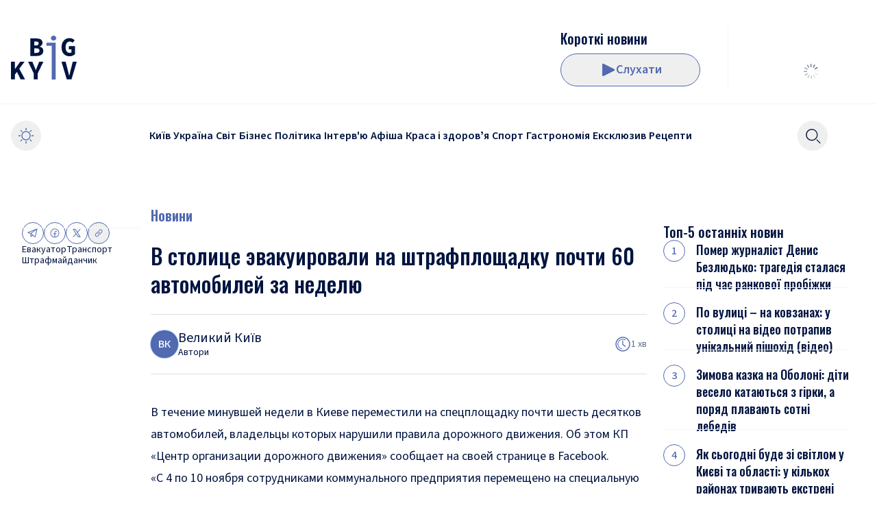

--- FILE ---
content_type: text/html; charset=utf-8
request_url: https://bigkyiv.com.ua/v-stolitse-evakuirovali-na-shtrafploshhadku-pochti-60-avtomobilej-za-nedelyu/
body_size: 26359
content:
<!DOCTYPE html><html lang="uk"><head><meta charSet="utf-8"/><meta name="viewport" content="width=device-width"/><title>В столице эвакуировали на штрафплощадку почти 60 автомобилей за неделю - Новини Києва | Big Kyiv</title><meta name="description" content="В столице эвакуировали на штрафплощадку почти 60 автомобилей за неделю В течение минувшей недели в Киеве переместили на спецплощадку почти шесть десятков автомобилей, владельцы которых нарушили правила дорожного движения. Об Великий Київ"/><link rel="canonical" href="https://prod.bigkyiv.com.ua/v-stolitse-evakuirovali-na-shtrafploshhadku-pochti-60-avtomobilej-za-nedelyu/"/><meta property="og:locale" content="uk_UA"/><meta property="og:type" content="article"/><meta property="og:title" content="В столице эвакуировали на штрафплощадку почти 60 автомобилей за неделю"/><meta property="og:description" content="В столице эвакуировали на штрафплощадку почти 60 автомобилей за неделю В течение минувшей недели в Киеве переместили на спецплощадку почти шесть десятков автомобилей, владельцы которых нарушили правила дорожного движения. Об Великий Київ"/><meta property="og:url" content="https://prod.bigkyiv.com.ua/v-stolitse-evakuirovali-na-shtrafploshhadku-pochti-60-avtomobilej-za-nedelyu/"/><meta property="og:site_name" content="Великий Київ"/><meta property="article:publisher" content="https://www.facebook.com/pg/bigkyiv/posts/?ref=page_internal"/><meta property="article:published_time" content="2019-11-11T13:58:11+00:00"/><meta property="article:modified_time" content="2019-11-11T13:59:21+00:00"/><meta property="og:image" content="https://bigkyiv.com.ua/wp-content/uploads/2025/02/big-kyiv-logo-800x800-1.png"/><meta property="og:image:width" content="800"/><meta property="og:image:height" content="800"/><meta property="og:image:type" content="image/png"/><meta name="author" content="Великий Київ"/><meta name="twitter:card" content="summary_large_image"/><meta name="twitter:creator" content="@BigkievCom"/><meta name="twitter:site" content="@BigkievCom"/><meta name="twitter:label1" content="Написано"/><meta name="twitter:data1" content="Великий Київ"/><script type="application/ld+json" class="yoast-schema-graph">{"@context":"https://schema.org","@graph":[{"@type":"NewsArticle","@id":"https://prod.bigkyiv.com.ua/v-stolitse-evakuirovali-na-shtrafploshhadku-pochti-60-avtomobilej-za-nedelyu/#article","isPartOf":{"@id":"https://prod.bigkyiv.com.ua/v-stolitse-evakuirovali-na-shtrafploshhadku-pochti-60-avtomobilej-za-nedelyu/"},"author":{"name":"Ірина Хайтова","@id":"https://bigkyiv.com.ua/#/schema/person/0e0008d9e5b12fde6b584e635755db2d"},"headline":"В столице эвакуировали на штрафплощадку почти 60 автомобилей за неделю","datePublished":"2019-11-11T13:58:11+00:00","dateModified":"2019-11-11T13:59:21+00:00","mainEntityOfPage":{"@id":"https://prod.bigkyiv.com.ua/v-stolitse-evakuirovali-na-shtrafploshhadku-pochti-60-avtomobilej-za-nedelyu/"},"wordCount":176,"publisher":{"@id":"https://bigkyiv.com.ua/#organization"},"keywords":["Евакуатор","Транспорт","Штрафмайданчик"],"articleSection":["Новини"],"inLanguage":"uk","copyrightYear":"2019","copyrightHolder":{"@id":"https://bigkyiv.com.ua/#organization"}},{"@type":"WebPage","@id":"https://prod.bigkyiv.com.ua/v-stolitse-evakuirovali-na-shtrafploshhadku-pochti-60-avtomobilej-za-nedelyu/","url":"https://prod.bigkyiv.com.ua/v-stolitse-evakuirovali-na-shtrafploshhadku-pochti-60-avtomobilej-za-nedelyu/","name":"В столице эвакуировали на штрафплощадку почти 60 автомобилей за неделю - Новини Києва | Big Kyiv","isPartOf":{"@id":"https://bigkyiv.com.ua/#website"},"datePublished":"2019-11-11T13:58:11+00:00","dateModified":"2019-11-11T13:59:21+00:00","description":"В столице эвакуировали на штрафплощадку почти 60 автомобилей за неделю В течение минувшей недели в Киеве переместили на спецплощадку почти шесть десятков автомобилей, владельцы которых нарушили правила дорожного движения. Об Великий Київ","breadcrumb":{"@id":"https://prod.bigkyiv.com.ua/v-stolitse-evakuirovali-na-shtrafploshhadku-pochti-60-avtomobilej-za-nedelyu/#breadcrumb"},"inLanguage":"uk","potentialAction":[{"@type":"ReadAction","target":["https://prod.bigkyiv.com.ua/v-stolitse-evakuirovali-na-shtrafploshhadku-pochti-60-avtomobilej-za-nedelyu/"]}]},{"@type":"BreadcrumbList","@id":"https://prod.bigkyiv.com.ua/v-stolitse-evakuirovali-na-shtrafploshhadku-pochti-60-avtomobilej-za-nedelyu/#breadcrumb","itemListElement":[{"@type":"ListItem","position":1,"name":"Головна сторінка","item":"https://bigkyiv.com.ua/"},{"@type":"ListItem","position":2,"name":"В столице эвакуировали на штрафплощадку почти 60 автомобилей за неделю"}]},{"@type":"WebSite","@id":"https://bigkyiv.com.ua/#website","url":"https://bigkyiv.com.ua/","name":"Великий Київ","description":"Останні новини України","publisher":{"@id":"https://bigkyiv.com.ua/#organization"},"potentialAction":[{"@type":"SearchAction","target":{"@type":"EntryPoint","urlTemplate":"https://bigkyiv.com.ua/?s={search_term_string}"},"query-input":{"@type":"PropertyValueSpecification","valueRequired":true,"valueName":"search_term_string"}}],"inLanguage":"uk"},{"@type":"Organization","@id":"https://bigkyiv.com.ua/#organization","name":"Великий Київ","url":"https://bigkyiv.com.ua/","logo":{"@type":"ImageObject","inLanguage":"uk","@id":"https://bigkyiv.com.ua/#/schema/logo/image/","url":"https://bigkyiv.com.ua/wp-content/uploads/2025/02/big-kyiv-logo-800x800-1.png","contentUrl":"https://bigkyiv.com.ua/wp-content/uploads/2025/02/big-kyiv-logo-800x800-1.png","width":800,"height":800,"caption":"Великий Київ"},"image":{"@id":"https://bigkyiv.com.ua/#/schema/logo/image/"},"sameAs":["https://www.facebook.com/pg/bigkyiv/posts/?ref=page_internal","https://x.com/BigkievCom","https://www.instagram.com/big_kyiv/","https://www.youtube.com/channel/UCXKmQqQzgubDZlJtQdZ6GhQ"],"description":"Big Kyiv - провідне онлайн-видання, що оперативно інформує про головні події Києва, України та світу."},{"@type":"Person","@id":"https://bigkyiv.com.ua/post-author/bolshoj-kiev/","name":"Великий Київ","url":"https://bigkyiv.com.ua/post-author/bolshoj-kiev/"}]}</script><link rel="preload" as="image" imageSrcSet="/_next/image/?url=https%3A%2F%2Fadm.bigkyiv.com.ua%2Fwp-content%2Fuploads%2F2019%2F11%2F75557467_1380706028758700_8711390937076465664_n.jpg&amp;w=16&amp;q=75 16w, /_next/image/?url=https%3A%2F%2Fadm.bigkyiv.com.ua%2Fwp-content%2Fuploads%2F2019%2F11%2F75557467_1380706028758700_8711390937076465664_n.jpg&amp;w=32&amp;q=75 32w, /_next/image/?url=https%3A%2F%2Fadm.bigkyiv.com.ua%2Fwp-content%2Fuploads%2F2019%2F11%2F75557467_1380706028758700_8711390937076465664_n.jpg&amp;w=48&amp;q=75 48w, /_next/image/?url=https%3A%2F%2Fadm.bigkyiv.com.ua%2Fwp-content%2Fuploads%2F2019%2F11%2F75557467_1380706028758700_8711390937076465664_n.jpg&amp;w=64&amp;q=75 64w, /_next/image/?url=https%3A%2F%2Fadm.bigkyiv.com.ua%2Fwp-content%2Fuploads%2F2019%2F11%2F75557467_1380706028758700_8711390937076465664_n.jpg&amp;w=96&amp;q=75 96w, /_next/image/?url=https%3A%2F%2Fadm.bigkyiv.com.ua%2Fwp-content%2Fuploads%2F2019%2F11%2F75557467_1380706028758700_8711390937076465664_n.jpg&amp;w=128&amp;q=75 128w, /_next/image/?url=https%3A%2F%2Fadm.bigkyiv.com.ua%2Fwp-content%2Fuploads%2F2019%2F11%2F75557467_1380706028758700_8711390937076465664_n.jpg&amp;w=256&amp;q=75 256w, /_next/image/?url=https%3A%2F%2Fadm.bigkyiv.com.ua%2Fwp-content%2Fuploads%2F2019%2F11%2F75557467_1380706028758700_8711390937076465664_n.jpg&amp;w=384&amp;q=75 384w, /_next/image/?url=https%3A%2F%2Fadm.bigkyiv.com.ua%2Fwp-content%2Fuploads%2F2019%2F11%2F75557467_1380706028758700_8711390937076465664_n.jpg&amp;w=640&amp;q=75 640w, /_next/image/?url=https%3A%2F%2Fadm.bigkyiv.com.ua%2Fwp-content%2Fuploads%2F2019%2F11%2F75557467_1380706028758700_8711390937076465664_n.jpg&amp;w=750&amp;q=75 750w, /_next/image/?url=https%3A%2F%2Fadm.bigkyiv.com.ua%2Fwp-content%2Fuploads%2F2019%2F11%2F75557467_1380706028758700_8711390937076465664_n.jpg&amp;w=828&amp;q=75 828w, /_next/image/?url=https%3A%2F%2Fadm.bigkyiv.com.ua%2Fwp-content%2Fuploads%2F2019%2F11%2F75557467_1380706028758700_8711390937076465664_n.jpg&amp;w=1080&amp;q=75 1080w, /_next/image/?url=https%3A%2F%2Fadm.bigkyiv.com.ua%2Fwp-content%2Fuploads%2F2019%2F11%2F75557467_1380706028758700_8711390937076465664_n.jpg&amp;w=1200&amp;q=75 1200w, /_next/image/?url=https%3A%2F%2Fadm.bigkyiv.com.ua%2Fwp-content%2Fuploads%2F2019%2F11%2F75557467_1380706028758700_8711390937076465664_n.jpg&amp;w=1920&amp;q=75 1920w, /_next/image/?url=https%3A%2F%2Fadm.bigkyiv.com.ua%2Fwp-content%2Fuploads%2F2019%2F11%2F75557467_1380706028758700_8711390937076465664_n.jpg&amp;w=2048&amp;q=75 2048w, /_next/image/?url=https%3A%2F%2Fadm.bigkyiv.com.ua%2Fwp-content%2Fuploads%2F2019%2F11%2F75557467_1380706028758700_8711390937076465664_n.jpg&amp;w=3840&amp;q=75 3840w" imageSizes="(min-width: 1536px) 1080px, (min-width: 1376px) 828px, (min-width: 768px) 750px, 640px" fetchpriority="high"/><meta name="next-head-count" content="26"/><link rel="shortcut icon" type="image/x-icon" href="/favicons/favicon.ico?v=1"/><link rel="icon" type="image/png" href="/favicons/favicon-16x16.png?v=1" sizes="16x16"/><link rel="icon" type="image/png" href="/favicons/favicon-32x32.png?v=1" sizes="32x32"/><link rel="icon" type="image/png" href="/favicons/favicon-48x48.png?v=1" sizes="48x48"/><link rel="icon" type="image/png" href="/favicons/favicon-64x64.png?v=1" sizes="64x64"/><link rel="icon" type="image/png" href="/favicons/favicon-128x128.png?v=1" sizes="128x128"/><link rel="icon" type="image/png" href="/favicons/favicon-192x192.png?v=1" sizes="192x192"/><link rel="icon" type="image/png" href="/favicons/favicon-256x256.png?v=1" sizes="256x256"/><link rel="icon" type="image/png" href="/favicons/favicon-512x512.png?v=1" sizes="256x256"/><link rel="icon" type="image/svg+xml" href="/favicons/favicon-128x128.svg?v=1"/><link rel="apple-touch-icon" href="/favicons/apple-touch-icon.png?v=1" sizes="180x180"/><link rel="manifest" href="/favicons/site.webmanifest?v=1"/><link rel="mask-icon" href="/favicons/safari-pinned-tab.svg?v=1" color="#526ab0"/><meta name="apple-mobile-web-app-title" content="Big Kyiv"/><meta name="application-name" content="Big Kyiv"/><meta name="theme-color" content="#526ab0"/><script>
                  try {
                    if (localStorage.theme === 'dark' || (!('theme' in localStorage) && window.matchMedia('(prefers-color-scheme: dark)').matches)) {
                      document.documentElement.classList.add('dark')
                    } else {
                      document.documentElement.classList.remove('dark')
                    }
                  } catch (_) {}
                </script><script src="https://jsc.mgid.com/site/739509.js" async=""></script><link rel="preload" href="/_next/static/media/1e377d93cbdd6b44-s.p.woff2" as="font" type="font/woff2" crossorigin="anonymous" data-next-font="size-adjust"/><link rel="preload" href="/_next/static/media/9cf9c6e84ed13b5e-s.p.woff2" as="font" type="font/woff2" crossorigin="anonymous" data-next-font="size-adjust"/><link rel="preload" href="/_next/static/media/3b2a65bc67cf51e8-s.p.woff2" as="font" type="font/woff2" crossorigin="anonymous" data-next-font="size-adjust"/><link rel="preload" href="/_next/static/media/7f06be3f780a819a-s.p.woff2" as="font" type="font/woff2" crossorigin="anonymous" data-next-font="size-adjust"/><link rel="preload" href="/_next/static/css/6139175f6049b7e9.css" as="style"/><link rel="stylesheet" href="/_next/static/css/6139175f6049b7e9.css" data-n-g=""/><noscript data-n-css=""></noscript><script defer="" nomodule="" src="/_next/static/chunks/polyfills-42372ed130431b0a.js"></script><script src="/_next/static/chunks/webpack-f43fd0b9c563d977.js" defer=""></script><script src="/_next/static/chunks/framework-945b357d4a851f4b.js" defer=""></script><script src="/_next/static/chunks/main-4dbd4055adabafaf.js" defer=""></script><script src="/_next/static/chunks/pages/_app-6ef4ac9ea3e45f7a.js" defer=""></script><script src="/_next/static/chunks/pages/%5B...wordpressNode%5D-2219b3a465b03b0e.js" defer=""></script><script src="/_next/static/r1fgobnzBNuI_Cs665HU2/_buildManifest.js" defer=""></script><script src="/_next/static/r1fgobnzBNuI_Cs665HU2/_ssgManifest.js" defer=""></script><style id="__jsx-2438940779">html{font-family:'__Source_Sans_3_fe10b7', '__Source_Sans_3_Fallback_fe10b7'}</style></head><body class="&#x27;relative bg-light-background text-base text-light-text-400 dark:bg-dark-background dark:text-dark-text-400"><noscript><iframe src="https://www.googletagmanager.com/ns.html?id=GTM-PRVC5DNM" height="0" width="0" style="display:none;visibility:hidden"></iframe></noscript><div id="__next"><style>
    #nprogress {
      pointer-events: none;
    }
    #nprogress .bar {
      background: #7588C0;
      position: fixed;
      z-index: 9999;
      top: 0;
      left: 0;
      width: 100%;
      height: 3px;
    }
    #nprogress .peg {
      display: block;
      position: absolute;
      right: 0px;
      width: 100px;
      height: 100%;
      box-shadow: 0 0 10px #7588C0, 0 0 5px #7588C0;
      opacity: 1;
      -webkit-transform: rotate(3deg) translate(0px, -4px);
      -ms-transform: rotate(3deg) translate(0px, -4px);
      transform: rotate(3deg) translate(0px, -4px);
    }
    #nprogress .spinner {
      display: block;
      position: fixed;
      z-index: 1031;
      top: 15px;
      right: 15px;
    }
    #nprogress .spinner-icon {
      width: 18px;
      height: 18px;
      box-sizing: border-box;
      border: solid 2px transparent;
      border-top-color: #7588C0;
      border-left-color: #7588C0;
      border-radius: 50%;
      -webkit-animation: nprogresss-spinner 400ms linear infinite;
      animation: nprogress-spinner 400ms linear infinite;
    }
    .nprogress-custom-parent {
      overflow: hidden;
      position: relative;
    }
    .nprogress-custom-parent #nprogress .spinner,
    .nprogress-custom-parent #nprogress .bar {
      position: absolute;
    }
    @-webkit-keyframes nprogress-spinner {
      0% {
        -webkit-transform: rotate(0deg);
      }
      100% {
        -webkit-transform: rotate(360deg);
      }
    }
    @keyframes nprogress-spinner {
      0% {
        transform: rotate(0deg);
      }
      100% {
        transform: rotate(360deg);
      }
    }
  </style><div class="md:container"></div><header class="z-30 w-full transition-[top] duration-300 max-md:top-0 sticky mb-4 md:mb-14 md:top-0"><div class="relative z-10 bg-light-background dark:bg-dark-background"><div class="hidden pb-6 md:divider-b before:bg-light-secondary-100 md:block dark:before:bg-dark-secondary-100"><div class="container px-4"><div class="pt-6 md:pt-10"><div class="h-22 md:flex md:justify-between"><div class="flex items-center gap-x-8"><div class="flex flex-shrink-0"><a class="inline-block flex-shrink-0 " href="/"><svg xmlns="http://www.w3.org/2000/svg" fill="currentColor" viewBox="0 0 96 64" class="w-18 text-2xl text-light-text-400 md:w-24 dark:text-dark-text-400"><path d="M0 63.736V38.12h5.814v10.49h.117l7.53-10.49h6.36L5.814 56.743v6.993zm14.164 0L8.233 51.831l3.394-4.518 8.897 16.423zM33.28 63.736v-8.643l-8.193-16.974h6.164l2.576 6.169q.585 1.454 1.131 2.907.585 1.414 1.17 2.947h.157q.624-1.533 1.21-2.947.624-1.454 1.17-2.907l2.575-6.169h6.009l-8.194 16.974v8.643zM81.446 63.736 73.76 38.12h6.086l3.044 11.944q.585 2.122 1.014 4.126.468 1.965 1.015 4.086h.156a59 59 0 0 0 1.053-4.086q.469-2.004 1.015-4.126l3.004-11.944H96l-7.648 25.617zM28.186 29.664V4.047h8.545q2.652 0 4.76.59 2.106.55 3.316 1.924 1.25 1.375 1.249 3.85 0 1.73-1.053 3.34-1.054 1.612-3.317 2.2v.158q2.731.472 4.136 1.964 1.404 1.455 1.404 4.047 0 2.594-1.287 4.283-1.287 1.65-3.512 2.475-2.184.786-4.955.786zm5.735-15.323h2.537q2.107 0 3.043-.825.936-.865.936-2.318 0-1.415-.975-2.004-.936-.63-2.966-.629h-2.575zm0 10.805h3.083q2.34 0 3.472-.865 1.132-.864 1.132-2.593 0-1.689-1.132-2.436t-3.472-.746H33.92z"></path><path fill="#526AB0" d="M59.541 64V14.695h-7.804v-4.519h13.54V64zm2.614-56.888q-1.639 0-2.73-.943-1.094-.983-1.093-2.554 0-1.611 1.092-2.593Q60.516 0 62.155 0q1.679 0 2.732 1.022 1.092.982 1.092 2.593 0 1.571-1.092 2.554-1.054.942-2.732.943"></path><path d="M85.473 30.136q-3.239 0-5.892-1.454-2.653-1.493-4.214-4.4-1.56-2.947-1.56-7.27 0-4.281 1.56-7.268 1.56-3.026 4.214-4.597 2.692-1.572 5.97-1.572 2.576 0 4.41 1.022 1.833.982 3.043 2.24l-3.16 3.575a7.3 7.3 0 0 0-1.796-1.336q-.975-.51-2.497-.51-1.638 0-2.965 1.02-1.327.984-2.107 2.83-.742 1.846-.742 4.4 0 2.632.664 4.519.663 1.846 2.029 2.828 1.365.983 3.355.983.742 0 1.405-.197.702-.195 1.093-.59v-4.4h-3.707v-4.714h8.857v11.787q-1.288 1.218-3.434 2.16-2.106.944-4.526.944"></path></svg></a></div></div><div class="flex"><div class="flex max-w-80 items-center gap-x-6"><a class="relative hidden aspect-1 h-21 w-21 md:block" href="/podcast/korotki-novyny/"> <img alt="" loading="lazy" decoding="async" data-nimg="fill" class="invisible rounded-lg object-cover" style="position:absolute;height:100%;width:100%;left:0;top:0;right:0;bottom:0;color:transparent" sizes="5.25rem" srcSet="/_next/image/?url=https%3A%2F%2Fadm.bigkyiv.com.ua%2Fwp-content%2Fuploads%2F2025%2F02%2F2025-02-11-11.05.37.png&amp;w=16&amp;q=75 16w, /_next/image/?url=https%3A%2F%2Fadm.bigkyiv.com.ua%2Fwp-content%2Fuploads%2F2025%2F02%2F2025-02-11-11.05.37.png&amp;w=32&amp;q=75 32w, /_next/image/?url=https%3A%2F%2Fadm.bigkyiv.com.ua%2Fwp-content%2Fuploads%2F2025%2F02%2F2025-02-11-11.05.37.png&amp;w=48&amp;q=75 48w, /_next/image/?url=https%3A%2F%2Fadm.bigkyiv.com.ua%2Fwp-content%2Fuploads%2F2025%2F02%2F2025-02-11-11.05.37.png&amp;w=64&amp;q=75 64w, /_next/image/?url=https%3A%2F%2Fadm.bigkyiv.com.ua%2Fwp-content%2Fuploads%2F2025%2F02%2F2025-02-11-11.05.37.png&amp;w=96&amp;q=75 96w, /_next/image/?url=https%3A%2F%2Fadm.bigkyiv.com.ua%2Fwp-content%2Fuploads%2F2025%2F02%2F2025-02-11-11.05.37.png&amp;w=128&amp;q=75 128w, /_next/image/?url=https%3A%2F%2Fadm.bigkyiv.com.ua%2Fwp-content%2Fuploads%2F2025%2F02%2F2025-02-11-11.05.37.png&amp;w=256&amp;q=75 256w, /_next/image/?url=https%3A%2F%2Fadm.bigkyiv.com.ua%2Fwp-content%2Fuploads%2F2025%2F02%2F2025-02-11-11.05.37.png&amp;w=384&amp;q=75 384w, /_next/image/?url=https%3A%2F%2Fadm.bigkyiv.com.ua%2Fwp-content%2Fuploads%2F2025%2F02%2F2025-02-11-11.05.37.png&amp;w=640&amp;q=75 640w, /_next/image/?url=https%3A%2F%2Fadm.bigkyiv.com.ua%2Fwp-content%2Fuploads%2F2025%2F02%2F2025-02-11-11.05.37.png&amp;w=750&amp;q=75 750w, /_next/image/?url=https%3A%2F%2Fadm.bigkyiv.com.ua%2Fwp-content%2Fuploads%2F2025%2F02%2F2025-02-11-11.05.37.png&amp;w=828&amp;q=75 828w, /_next/image/?url=https%3A%2F%2Fadm.bigkyiv.com.ua%2Fwp-content%2Fuploads%2F2025%2F02%2F2025-02-11-11.05.37.png&amp;w=1080&amp;q=75 1080w, /_next/image/?url=https%3A%2F%2Fadm.bigkyiv.com.ua%2Fwp-content%2Fuploads%2F2025%2F02%2F2025-02-11-11.05.37.png&amp;w=1200&amp;q=75 1200w, /_next/image/?url=https%3A%2F%2Fadm.bigkyiv.com.ua%2Fwp-content%2Fuploads%2F2025%2F02%2F2025-02-11-11.05.37.png&amp;w=1920&amp;q=75 1920w, /_next/image/?url=https%3A%2F%2Fadm.bigkyiv.com.ua%2Fwp-content%2Fuploads%2F2025%2F02%2F2025-02-11-11.05.37.png&amp;w=2048&amp;q=75 2048w, /_next/image/?url=https%3A%2F%2Fadm.bigkyiv.com.ua%2Fwp-content%2Fuploads%2F2025%2F02%2F2025-02-11-11.05.37.png&amp;w=3840&amp;q=75 3840w" src="/_next/image/?url=https%3A%2F%2Fadm.bigkyiv.com.ua%2Fwp-content%2Fuploads%2F2025%2F02%2F2025-02-11-11.05.37.png&amp;w=3840&amp;q=75"/></a><div class="flex h-full flex-grow items-center justify-end gap-2 md:max-h-21 md:flex-col md:items-start md:justify-between md:gap-0"><a href="/podcast/korotki-novyny/"><h3 class="__className_d84244 text-xl font-medium line-clamp-1">Короткі новини</h3></a><div class="nc-ButtonPlayMusicPlayer "><button class="relative inline-flex flex-shrink-0 items-center justify-center gap-2 rounded-full border text-lg font-semibold leading-none transition-colors border-light-primary-main px-10 py-3 text-light-primary-main hover:bg-light-primary-main hover:text-light-background focus-visible:ring-offset-2 active:border-light-primary-200 active:bg-light-primary-200 active:text-light-background dark:border-dark-primary-main dark:text-dark-primary-main dark:hover:bg-dark-primary-main dark:hover:text-dark-background dark:active:border-dark-primary-200 dark:active:bg-dark-primary-200 dark:active:text-dark-background h-12 md:w-full md:min-w-[204px]" type="button"><span class="shrink-0"><svg xmlns="http://www.w3.org/2000/svg" width="24" height="24" fill="currentColor" class="h-6 w-6"><path d="M21.44 10.72 5.96 2.98A1.38 1.38 0 0 0 4 4.213v15.474a1.373 1.373 0 0 0 2 1.233l15.44-7.74a1.38 1.38 0 0 0 0-2.467z"></path></svg></span>Слухати</button></div></div></div><div class="self-center bg-light-secondary-100 md:block dark:bg-dark-secondary-100 h-8 w-px mx-6 h-full xl:mx-10"></div><div class="flex min-w-[161px]"><div class="flex justify-end flex-col w-full justify-center"><div class="flex h-12 w-full items-center justify-center mt-auto flex"><div class="relative inline-block text-current h-6 w-6"><div class="absolute h-full w-full transform animate-rotating-fade" style="transform:rotate(0deg);animation-delay:-1.1s"><div class="absolute left-1/2 top-[5%] h-[20%] w-[6%] -translate-x-1/2 rounded-[20%] bg-current"></div></div><div class="absolute h-full w-full transform animate-rotating-fade" style="transform:rotate(30deg);animation-delay:-1.0s"><div class="absolute left-1/2 top-[5%] h-[20%] w-[6%] -translate-x-1/2 rounded-[20%] bg-current"></div></div><div class="absolute h-full w-full transform animate-rotating-fade" style="transform:rotate(60deg);animation-delay:-0.9s"><div class="absolute left-1/2 top-[5%] h-[20%] w-[6%] -translate-x-1/2 rounded-[20%] bg-current"></div></div><div class="absolute h-full w-full transform animate-rotating-fade" style="transform:rotate(90deg);animation-delay:-0.8s"><div class="absolute left-1/2 top-[5%] h-[20%] w-[6%] -translate-x-1/2 rounded-[20%] bg-current"></div></div><div class="absolute h-full w-full transform animate-rotating-fade" style="transform:rotate(120deg);animation-delay:-0.7s"><div class="absolute left-1/2 top-[5%] h-[20%] w-[6%] -translate-x-1/2 rounded-[20%] bg-current"></div></div><div class="absolute h-full w-full transform animate-rotating-fade" style="transform:rotate(150deg);animation-delay:-0.6s"><div class="absolute left-1/2 top-[5%] h-[20%] w-[6%] -translate-x-1/2 rounded-[20%] bg-current"></div></div><div class="absolute h-full w-full transform animate-rotating-fade" style="transform:rotate(180deg);animation-delay:-0.5s"><div class="absolute left-1/2 top-[5%] h-[20%] w-[6%] -translate-x-1/2 rounded-[20%] bg-current"></div></div><div class="absolute h-full w-full transform animate-rotating-fade" style="transform:rotate(210deg);animation-delay:-0.4s"><div class="absolute left-1/2 top-[5%] h-[20%] w-[6%] -translate-x-1/2 rounded-[20%] bg-current"></div></div><div class="absolute h-full w-full transform animate-rotating-fade" style="transform:rotate(240deg);animation-delay:-0.3s"><div class="absolute left-1/2 top-[5%] h-[20%] w-[6%] -translate-x-1/2 rounded-[20%] bg-current"></div></div><div class="absolute h-full w-full transform animate-rotating-fade" style="transform:rotate(270deg);animation-delay:-0.2s"><div class="absolute left-1/2 top-[5%] h-[20%] w-[6%] -translate-x-1/2 rounded-[20%] bg-current"></div></div><div class="absolute h-full w-full transform animate-rotating-fade" style="transform:rotate(300deg);animation-delay:-0.1s"><div class="absolute left-1/2 top-[5%] h-[20%] w-[6%] -translate-x-1/2 rounded-[20%] bg-current"></div></div><div class="absolute h-full w-full transform animate-rotating-fade" style="transform:rotate(330deg);animation-delay:-0.0s"><div class="absolute left-1/2 top-[5%] h-[20%] w-[6%] -translate-x-1/2 rounded-[20%] bg-current"></div></div></div></div></div></div></div></div></div></div></div><div class="container px-4"><div class="flex min-h-12 items-center justify-between gap-x-1 py-6"><div class="md:hidden"><a class="inline-block flex-shrink-0 " href="/"><svg xmlns="http://www.w3.org/2000/svg" fill="currentColor" viewBox="0 0 96 64" class="w-18 text-2xl text-light-text-400 md:w-24 dark:text-dark-text-400"><path d="M0 63.736V38.12h5.814v10.49h.117l7.53-10.49h6.36L5.814 56.743v6.993zm14.164 0L8.233 51.831l3.394-4.518 8.897 16.423zM33.28 63.736v-8.643l-8.193-16.974h6.164l2.576 6.169q.585 1.454 1.131 2.907.585 1.414 1.17 2.947h.157q.624-1.533 1.21-2.947.624-1.454 1.17-2.907l2.575-6.169h6.009l-8.194 16.974v8.643zM81.446 63.736 73.76 38.12h6.086l3.044 11.944q.585 2.122 1.014 4.126.468 1.965 1.015 4.086h.156a59 59 0 0 0 1.053-4.086q.469-2.004 1.015-4.126l3.004-11.944H96l-7.648 25.617zM28.186 29.664V4.047h8.545q2.652 0 4.76.59 2.106.55 3.316 1.924 1.25 1.375 1.249 3.85 0 1.73-1.053 3.34-1.054 1.612-3.317 2.2v.158q2.731.472 4.136 1.964 1.404 1.455 1.404 4.047 0 2.594-1.287 4.283-1.287 1.65-3.512 2.475-2.184.786-4.955.786zm5.735-15.323h2.537q2.107 0 3.043-.825.936-.865.936-2.318 0-1.415-.975-2.004-.936-.63-2.966-.629h-2.575zm0 10.805h3.083q2.34 0 3.472-.865 1.132-.864 1.132-2.593 0-1.689-1.132-2.436t-3.472-.746H33.92z"></path><path fill="#526AB0" d="M59.541 64V14.695h-7.804v-4.519h13.54V64zm2.614-56.888q-1.639 0-2.73-.943-1.094-.983-1.093-2.554 0-1.611 1.092-2.593Q60.516 0 62.155 0q1.679 0 2.732 1.022 1.092.982 1.092 2.593 0 1.571-1.092 2.554-1.054.942-2.732.943"></path><path d="M85.473 30.136q-3.239 0-5.892-1.454-2.653-1.493-4.214-4.4-1.56-2.947-1.56-7.27 0-4.281 1.56-7.268 1.56-3.026 4.214-4.597 2.692-1.572 5.97-1.572 2.576 0 4.41 1.022 1.833.982 3.043 2.24l-3.16 3.575a7.3 7.3 0 0 0-1.796-1.336q-.975-.51-2.497-.51-1.638 0-2.965 1.02-1.327.984-2.107 2.83-.742 1.846-.742 4.4 0 2.632.664 4.519.663 1.846 2.029 2.828 1.365.983 3.355.983.742 0 1.405-.197.702-.195 1.093-.59v-4.4h-3.707v-4.714h8.857v11.787q-1.288 1.218-3.434 2.16-2.106.944-4.526.944"></path></svg></a></div><div class="flex items-center gap-x-1 md:grid md:w-full md:grid-cols-[3rem_1fr_6.25rem] md:justify-start"><button type="button" class="inline-flex items-center justify-center rounded-full text-light-primary-main transition-colors hover:bg-opacity-10 hover:text-light-primary-main active:bg-opacity-10 active:text-light-primary-200 dark:text-dark-primary-main dark:hover:text-dark-primary-main dark:active:text-dark-primary-200 self-center md:flex w-11 h-11"><svg xmlns="http://www.w3.org/2000/svg" fill="currentColor" viewBox="0 0 24 24" class="h-6 w-6"><path d="M12 4.207a.667.667 0 0 0 .666-.667V1.273a.667.667 0 1 0-1.333 0V3.54a.666.666 0 0 0 .667.667M12 19.793a.667.667 0 0 0-.667.667v2.267a.667.667 0 1 0 1.333 0V20.46a.667.667 0 0 0-.666-.667M5.546 6.493A.67.67 0 0 0 6 6.667a.667.667 0 0 0 .473-1.14l-1.587-1.58a.667.667 0 0 0-.94.94zM18.453 17.507a.669.669 0 1 0-.946.946l1.606 1.6a.67.67 0 0 0 .474.2.67.67 0 0 0 .466-.2.667.667 0 0 0 0-.94zM4.206 12a.667.667 0 0 0-.666-.667H1.273a.667.667 0 1 0 0 1.334H3.54A.667.667 0 0 0 4.206 12M22.726 11.333H20.46a.667.667 0 0 0 0 1.334h2.266a.667.667 0 0 0 0-1.334M5.546 17.507l-1.6 1.606a.666.666 0 0 0 .724 1.088.7.7 0 0 0 .216-.148l1.607-1.6a.67.67 0 0 0-.947-.946M18 6.667a.67.67 0 0 0 .473-.194l1.6-1.606a.667.667 0 0 0 0-.94.667.667 0 0 0-.94 0l-1.607 1.6A.666.666 0 0 0 18 6.667"></path><path d="M12.087 5.167a6.753 6.753 0 1 0 6.667 6.753 6.72 6.72 0 0 0-6.667-6.753m0 12.166a5.42 5.42 0 1 1 5.333-5.413 5.386 5.386 0 0 1-5.333 5.413"></path></svg></button><div class="hidden w-auto justify-center overflow-x-hidden md:flex"><nav class="scrollbar-hide flex items-center gap-x-6 gap-y-2 overflow-x-auto py-2"><a class="whitespace-nowrap p-0.5 text-base font-semibold leading-none hover:underline" href="/category/kyiv/">Київ</a><a class="whitespace-nowrap p-0.5 text-base font-semibold leading-none hover:underline" href="/category/ukraine/">Україна</a><a class="whitespace-nowrap p-0.5 text-base font-semibold leading-none hover:underline" href="/category/world/">Світ</a><a class="whitespace-nowrap p-0.5 text-base font-semibold leading-none hover:underline" href="/category/bisness/">Бізнес</a><a class="whitespace-nowrap p-0.5 text-base font-semibold leading-none hover:underline" href="/category/dossier/">Політика</a><a class="whitespace-nowrap p-0.5 text-base font-semibold leading-none hover:underline" href="/category/interview/">Інтерв&#x27;ю</a><a class="whitespace-nowrap p-0.5 text-base font-semibold leading-none hover:underline" href="/events/">Афіша</a><a class="whitespace-nowrap p-0.5 text-base font-semibold leading-none hover:underline" href="/category/health-and-beauty/">Краса і здоровʼя</a><a class="whitespace-nowrap p-0.5 text-base font-semibold leading-none hover:underline" href="/category/sport/">Спорт</a><a class="whitespace-nowrap p-0.5 text-base font-semibold leading-none hover:underline" href="/category/restorany/">Гастрономія</a><a class="whitespace-nowrap p-0.5 text-base font-semibold leading-none hover:underline" href="/category/exclusive/">Ексклюзив</a><a class="whitespace-nowrap p-0.5 text-base font-semibold leading-none hover:underline" href="/recipes/">Рецепти</a></nav></div><div class="flex items-center justify-end gap-x-1 md:justify-between"><div class="relative flex items-center" data-headlessui-state=""><button class="inline-flex h-11 w-11 items-center justify-center rounded-full transition-colors hover:bg-opacity-10 hover:text-light-primary-main active:bg-opacity-10 active:text-light-primary-200 dark:hover:text-dark-primary-main dark:active:text-dark-primary-200" type="button" aria-expanded="false" data-headlessui-state=""><svg xmlns="http://www.w3.org/2000/svg" fill="currentColor" viewBox="0 0 24 24" class="h-6 w-6"><path d="M10.886 3.367a7.3 7.3 0 1 1-7.293 7.3 7.333 7.333 0 0 1 7.293-7.3m0-1.367a8.667 8.667 0 1 0 0 17.333 8.667 8.667 0 0 0 0-17.333M23.334 22.193l-4.914-4.946-.946.94 4.913 4.946a.665.665 0 0 0 1.089-.212.67.67 0 0 0-.142-.728"></path></svg></button></div><span hidden="" style="position:fixed;top:1px;left:1px;width:1px;height:0;padding:0;margin:-1px;overflow:hidden;clip:rect(0, 0, 0, 0);white-space:nowrap;border-width:0;display:none"></span></div></div></div></div><div class="container flex justify-end px-4 pb-4 md:hidden"><div class="flex max-w-80 items-center gap-x-6"><a class="relative hidden aspect-1 h-21 w-21 md:block" href="/podcast/korotki-novyny/"> <img alt="" loading="lazy" decoding="async" data-nimg="fill" class="invisible rounded-lg object-cover" style="position:absolute;height:100%;width:100%;left:0;top:0;right:0;bottom:0;color:transparent" sizes="5.25rem" srcSet="/_next/image/?url=https%3A%2F%2Fadm.bigkyiv.com.ua%2Fwp-content%2Fuploads%2F2025%2F02%2F2025-02-11-11.05.37.png&amp;w=16&amp;q=75 16w, /_next/image/?url=https%3A%2F%2Fadm.bigkyiv.com.ua%2Fwp-content%2Fuploads%2F2025%2F02%2F2025-02-11-11.05.37.png&amp;w=32&amp;q=75 32w, /_next/image/?url=https%3A%2F%2Fadm.bigkyiv.com.ua%2Fwp-content%2Fuploads%2F2025%2F02%2F2025-02-11-11.05.37.png&amp;w=48&amp;q=75 48w, /_next/image/?url=https%3A%2F%2Fadm.bigkyiv.com.ua%2Fwp-content%2Fuploads%2F2025%2F02%2F2025-02-11-11.05.37.png&amp;w=64&amp;q=75 64w, /_next/image/?url=https%3A%2F%2Fadm.bigkyiv.com.ua%2Fwp-content%2Fuploads%2F2025%2F02%2F2025-02-11-11.05.37.png&amp;w=96&amp;q=75 96w, /_next/image/?url=https%3A%2F%2Fadm.bigkyiv.com.ua%2Fwp-content%2Fuploads%2F2025%2F02%2F2025-02-11-11.05.37.png&amp;w=128&amp;q=75 128w, /_next/image/?url=https%3A%2F%2Fadm.bigkyiv.com.ua%2Fwp-content%2Fuploads%2F2025%2F02%2F2025-02-11-11.05.37.png&amp;w=256&amp;q=75 256w, /_next/image/?url=https%3A%2F%2Fadm.bigkyiv.com.ua%2Fwp-content%2Fuploads%2F2025%2F02%2F2025-02-11-11.05.37.png&amp;w=384&amp;q=75 384w, /_next/image/?url=https%3A%2F%2Fadm.bigkyiv.com.ua%2Fwp-content%2Fuploads%2F2025%2F02%2F2025-02-11-11.05.37.png&amp;w=640&amp;q=75 640w, /_next/image/?url=https%3A%2F%2Fadm.bigkyiv.com.ua%2Fwp-content%2Fuploads%2F2025%2F02%2F2025-02-11-11.05.37.png&amp;w=750&amp;q=75 750w, /_next/image/?url=https%3A%2F%2Fadm.bigkyiv.com.ua%2Fwp-content%2Fuploads%2F2025%2F02%2F2025-02-11-11.05.37.png&amp;w=828&amp;q=75 828w, /_next/image/?url=https%3A%2F%2Fadm.bigkyiv.com.ua%2Fwp-content%2Fuploads%2F2025%2F02%2F2025-02-11-11.05.37.png&amp;w=1080&amp;q=75 1080w, /_next/image/?url=https%3A%2F%2Fadm.bigkyiv.com.ua%2Fwp-content%2Fuploads%2F2025%2F02%2F2025-02-11-11.05.37.png&amp;w=1200&amp;q=75 1200w, /_next/image/?url=https%3A%2F%2Fadm.bigkyiv.com.ua%2Fwp-content%2Fuploads%2F2025%2F02%2F2025-02-11-11.05.37.png&amp;w=1920&amp;q=75 1920w, /_next/image/?url=https%3A%2F%2Fadm.bigkyiv.com.ua%2Fwp-content%2Fuploads%2F2025%2F02%2F2025-02-11-11.05.37.png&amp;w=2048&amp;q=75 2048w, /_next/image/?url=https%3A%2F%2Fadm.bigkyiv.com.ua%2Fwp-content%2Fuploads%2F2025%2F02%2F2025-02-11-11.05.37.png&amp;w=3840&amp;q=75 3840w" src="/_next/image/?url=https%3A%2F%2Fadm.bigkyiv.com.ua%2Fwp-content%2Fuploads%2F2025%2F02%2F2025-02-11-11.05.37.png&amp;w=3840&amp;q=75"/></a><div class="flex h-full flex-grow items-center justify-end gap-2 md:max-h-21 md:flex-col md:items-start md:justify-between md:gap-0"><a href="/podcast/korotki-novyny/"><h3 class="__className_d84244 text-xl font-medium line-clamp-1">Короткі новини</h3></a><div class="nc-ButtonPlayMusicPlayer "><button class="relative inline-flex flex-shrink-0 items-center justify-center gap-2 rounded-full border text-lg font-semibold leading-none transition-colors dark:dark-light-background w-12 border-light-primary-main bg-light-primary-main p-3 text-light-background hover:border-light-primary-100 hover:bg-light-primary-100 focus-visible:ring-offset-2 active:border-light-primary-200 active:bg-light-primary-200 dark:border-dark-primary-100 dark:bg-dark-primary-main dark:text-dark-background dark:hover:border-dark-primary-100 dark:hover:bg-dark-primary-100 dark:active:border-dark-primary-200 dark:active:bg-dark-primary-200 h-12 md:w-full md:min-w-[204px]" type="button"><span class="shrink-0"><svg xmlns="http://www.w3.org/2000/svg" width="24" height="24" fill="currentColor" class="h-6 w-6"><path d="M21.44 10.72 5.96 2.98A1.38 1.38 0 0 0 4 4.213v15.474a1.373 1.373 0 0 0 2 1.233l15.44-7.74a1.38 1.38 0 0 0 0-2.467z"></path></svg></span></button></div></div></div></div></div></header><main class="container"><div class="container-grid relative lg:mb-10"><aside class="shrink-0 pb-4 max-xl:hidden xl:w-51 lg:w-51"><div class="flex flex-col bg-light-background px-4 py-6 dark:bg-dark-background sticky top-60"><div class="flex flex-col gap-12"><div class="flex flex-wrap items-center gap-4 *:!inline-flex !gap-2"><button networkName="telegram" class="react-share__ShareButton text-md inline-flex items-center justify-center gap-1 rounded-full !border !border-solid !border-light-primary-main p-2 text-sm leading-none !text-light-primary-main dark:!border-dark-primary-main dark:!text-dark-primary-main h-8 w-8 flex-shrink-0 hover:cursor-pointer hover:!bg-opacity-10" style="background-color:transparent;border:none;padding:0;font:inherit;color:inherit;cursor:pointer" title="Поділитись в Telegram"><svg xmlns="http://www.w3.org/2000/svg" fill="currentColor" viewBox="0 0 24 24" class="h-4 w-4"><path d="M21.458 2.455a.84.84 0 0 0-.86-.147L1.6 9.743a1.333 1.333 0 0 0 .228 2.551l4.923.967v5.489a1.49 1.49 0 0 0 .937 1.39 1.49 1.49 0 0 0 1.642-.35l2.374-2.461 3.766 3.296a1.49 1.49 0 0 0 1.454.3 1.49 1.49 0 0 0 1-1.09l3.805-16.554a.84.84 0 0 0-.27-.826M15.726 5.83l-8.4 6.015-4.65-.912zM8.25 18.75v-4.451l2.324 2.038zm8.206.75-7.751-6.797L19.86 4.707z"></path></svg></button><button networkName="facebook" class="react-share__ShareButton text-md inline-flex items-center justify-center gap-1 rounded-full !border !border-solid !border-light-primary-main p-2 text-sm leading-none !text-light-primary-main dark:!border-dark-primary-main dark:!text-dark-primary-main h-8 w-8 flex-shrink-0 hover:cursor-pointer hover:!bg-opacity-10" style="background-color:transparent;border:none;padding:0;font:inherit;color:inherit;cursor:pointer" title="Поділитись в Facebook"><svg xmlns="http://www.w3.org/2000/svg" fill="currentColor" viewBox="0 0 24 24" class="h-4 w-4"><path d="M12 2.25A9.75 9.75 0 1 0 21.75 12 9.76 9.76 0 0 0 12 2.25m.75 17.965V14.25H15a.75.75 0 1 0 0-1.5h-2.25V10.5a1.5 1.5 0 0 1 1.5-1.5h1.5a.75.75 0 1 0 0-1.5h-1.5a3 3 0 0 0-3 3v2.25H9a.75.75 0 1 0 0 1.5h2.25v5.965a8.25 8.25 0 1 1 1.5 0"></path></svg></button><button networkName="twitter" class="react-share__ShareButton text-md inline-flex items-center justify-center gap-1 rounded-full !border !border-solid !border-light-primary-main p-2 text-sm leading-none !text-light-primary-main dark:!border-dark-primary-main dark:!text-dark-primary-main h-8 w-8 flex-shrink-0 hover:cursor-pointer hover:!bg-opacity-10" style="background-color:transparent;border:none;padding:0;font:inherit;color:inherit;cursor:pointer" title="Поділитись в X (Twitter)"><svg xmlns="http://www.w3.org/2000/svg" fill="currentColor" viewBox="0 0 24 24" class="h-4 w-4"><path d="m20.134 19.848-5.869-9.223 5.79-6.37a.75.75 0 0 0-1.11-1.01L13.43 9.314 9.634 3.348A.75.75 0 0 0 9 3H4.5a.75.75 0 0 0-.633 1.153l5.869 9.222-5.791 6.375a.75.75 0 1 0 1.11 1.01l5.516-6.068 3.796 5.965a.75.75 0 0 0 .633.343h4.5a.75.75 0 0 0 .633-1.152m-4.722-.348-9.545-15h2.719l9.549 15z"></path></svg></button><button type="button" class="text-md inline-flex items-center justify-center gap-1 rounded-full border border-light-primary-main p-2 text-sm leading-none text-light-text-300 transition-colors dark:border-dark-primary-main dark:text-dark-text-300 h-8 w-8 flex-shrink-0 hover:cursor-pointer hover:bg-opacity-10" title="Скопіювати посилання на сторінку"><span class="text-light-primary-main dark:text-dark-primary-main"><svg xmlns="http://www.w3.org/2000/svg" fill="currentColor" viewBox="0 0 24 24" class="h-4 w-4"><path d="m11.732 16.213-1.64 1.627a2.666 2.666 0 0 1-3.746 0 2.613 2.613 0 0 1 0-3.7l3.126-3.1a2.667 2.667 0 0 1 3.747 0c.318.316.548.709.667 1.14a1.3 1.3 0 0 0 .18-.18l.86-.853a4 4 0 0 0-.767-1.08 4 4 0 0 0-5.627 0L5.4 13.193a3.94 3.94 0 0 0 0 5.594 4 4 0 0 0 5.627 0l2.433-2.414h-.333a5.3 5.3 0 0 1-1.394-.16"></path><path d="M19.072 5.213a4 4 0 0 0-5.626 0l-2.434 2.414h.327c.473 0 .944.062 1.4.186l1.64-1.626a2.666 2.666 0 0 1 3.747 0 2.613 2.613 0 0 1 0 3.7l-3.127 3.1a2.667 2.667 0 0 1-3.747 0 2.6 2.6 0 0 1-.666-1.14q-.101.068-.187.153l-.86.853c.193.401.452.766.767 1.08a4 4 0 0 0 5.626 0l3.127-3.1a3.95 3.95 0 0 0 0-5.593z"></path></svg></span></button></div><div class="divider-t-secondary flex flex-wrap gap-x-2 gap-y-2 before:-top-6"><a class="text-sm hover:underline" href="/tag/evakuator/">Евакуатор</a><a class="text-sm hover:underline" href="/tag/transport/">Транспорт</a><a class="text-sm hover:underline" href="/tag/shtrafmajdanchyk/">Штрафмайданчик</a></div></div></div></aside><div class="flex-grow"><div class="mb-10"><div class=""><div class="mb-6 flex flex-wrap items-center justify-between gap-4"><div class="flex flex-wrap items-center gap-4"><a class="block w-fit text-xl font-semibold text-light-primary-main hover:underline dark:text-dark-primary-main __className_d84244" href="/category/novosti/">Новини</a></div></div><h1 class="__className_d84244 text-3xl font-medium mb-6">В столице эвакуировали на штрафплощадку почти 60 автомобилей за неделю</h1><div class="flex py-6 divider-y before:bg-light-text-100 after:bg-light-text-100 dark:before:bg-dark-text-100 dark:after:bg-dark-text-100"><div class="flex flex-wrap items-center gap-6 w-full justify-between"><a class="flex items-center" href="/post-author/bolshoj-kiev/"><div class="inline-flex items-center gap-3"><div class="relative inline-flex flex-shrink-0 items-center justify-center overflow-hidden font-medium uppercase text-light-background shadow-inner dark:text-dark-background rounded-full shadow-inner w-10 h-10 ring-1 ring-white dark:ring-neutral-900 bg-light-primary-main dark:bg-dark-primary-main"><span class="leading-none">В<!-- -->К</span></div><div class="flex flex-col justify-center"><span class="text-xl leading-none leading-none hover:underline">Великий Київ</span><span class="text-sm mt-1 block leading-none">Автори</span></div></div></a><div class="flex h-[17px] items-center gap-6 text-sm text-light-text-200 dark:text-dark-text-200"><span class="text-sm flex items-center gap-2"><svg xmlns="http://www.w3.org/2000/svg" fill="currentColor" viewBox="0 0 24 24" class="h-6 w-6 text-light-primary-main dark:text-dark-primary-main"><path d="M12 1.333a10.667 10.667 0 1 0 0 21.334 10.667 10.667 0 0 0 0-21.334m0 20a9.333 9.333 0 1 1 0-18.666 9.333 9.333 0 0 1 0 18.666"></path><path d="M12.613 12.267v-5.1a.667.667 0 0 0-1.333 0v5.813l3.933 2.667a.666.666 0 1 0 .74-1.107z"></path><path d="M5.333 11.96a6.627 6.627 0 0 1 10.274-5.567l.566-.906a7.7 7.7 0 1 0-5.686 14l.18-1.02a6.67 6.67 0 0 1-5.334-6.507"></path></svg>1 хв</span></div></div></div></div></div><figure class="mb-6"><div class="relative aspect-3/2"> <img alt="" fetchpriority="high" decoding="async" data-nimg="fill" class="invisible rounded-xl object-cover" style="position:absolute;height:100%;width:100%;left:0;top:0;right:0;bottom:0;color:transparent" sizes="(min-width: 1536px) 1080px, (min-width: 1376px) 828px, (min-width: 768px) 750px, 640px" srcSet="/_next/image/?url=https%3A%2F%2Fadm.bigkyiv.com.ua%2Fwp-content%2Fuploads%2F2019%2F11%2F75557467_1380706028758700_8711390937076465664_n.jpg&amp;w=16&amp;q=75 16w, /_next/image/?url=https%3A%2F%2Fadm.bigkyiv.com.ua%2Fwp-content%2Fuploads%2F2019%2F11%2F75557467_1380706028758700_8711390937076465664_n.jpg&amp;w=32&amp;q=75 32w, /_next/image/?url=https%3A%2F%2Fadm.bigkyiv.com.ua%2Fwp-content%2Fuploads%2F2019%2F11%2F75557467_1380706028758700_8711390937076465664_n.jpg&amp;w=48&amp;q=75 48w, /_next/image/?url=https%3A%2F%2Fadm.bigkyiv.com.ua%2Fwp-content%2Fuploads%2F2019%2F11%2F75557467_1380706028758700_8711390937076465664_n.jpg&amp;w=64&amp;q=75 64w, /_next/image/?url=https%3A%2F%2Fadm.bigkyiv.com.ua%2Fwp-content%2Fuploads%2F2019%2F11%2F75557467_1380706028758700_8711390937076465664_n.jpg&amp;w=96&amp;q=75 96w, /_next/image/?url=https%3A%2F%2Fadm.bigkyiv.com.ua%2Fwp-content%2Fuploads%2F2019%2F11%2F75557467_1380706028758700_8711390937076465664_n.jpg&amp;w=128&amp;q=75 128w, /_next/image/?url=https%3A%2F%2Fadm.bigkyiv.com.ua%2Fwp-content%2Fuploads%2F2019%2F11%2F75557467_1380706028758700_8711390937076465664_n.jpg&amp;w=256&amp;q=75 256w, /_next/image/?url=https%3A%2F%2Fadm.bigkyiv.com.ua%2Fwp-content%2Fuploads%2F2019%2F11%2F75557467_1380706028758700_8711390937076465664_n.jpg&amp;w=384&amp;q=75 384w, /_next/image/?url=https%3A%2F%2Fadm.bigkyiv.com.ua%2Fwp-content%2Fuploads%2F2019%2F11%2F75557467_1380706028758700_8711390937076465664_n.jpg&amp;w=640&amp;q=75 640w, /_next/image/?url=https%3A%2F%2Fadm.bigkyiv.com.ua%2Fwp-content%2Fuploads%2F2019%2F11%2F75557467_1380706028758700_8711390937076465664_n.jpg&amp;w=750&amp;q=75 750w, /_next/image/?url=https%3A%2F%2Fadm.bigkyiv.com.ua%2Fwp-content%2Fuploads%2F2019%2F11%2F75557467_1380706028758700_8711390937076465664_n.jpg&amp;w=828&amp;q=75 828w, /_next/image/?url=https%3A%2F%2Fadm.bigkyiv.com.ua%2Fwp-content%2Fuploads%2F2019%2F11%2F75557467_1380706028758700_8711390937076465664_n.jpg&amp;w=1080&amp;q=75 1080w, /_next/image/?url=https%3A%2F%2Fadm.bigkyiv.com.ua%2Fwp-content%2Fuploads%2F2019%2F11%2F75557467_1380706028758700_8711390937076465664_n.jpg&amp;w=1200&amp;q=75 1200w, /_next/image/?url=https%3A%2F%2Fadm.bigkyiv.com.ua%2Fwp-content%2Fuploads%2F2019%2F11%2F75557467_1380706028758700_8711390937076465664_n.jpg&amp;w=1920&amp;q=75 1920w, /_next/image/?url=https%3A%2F%2Fadm.bigkyiv.com.ua%2Fwp-content%2Fuploads%2F2019%2F11%2F75557467_1380706028758700_8711390937076465664_n.jpg&amp;w=2048&amp;q=75 2048w, /_next/image/?url=https%3A%2F%2Fadm.bigkyiv.com.ua%2Fwp-content%2Fuploads%2F2019%2F11%2F75557467_1380706028758700_8711390937076465664_n.jpg&amp;w=3840&amp;q=75 3840w" src="/_next/image/?url=https%3A%2F%2Fadm.bigkyiv.com.ua%2Fwp-content%2Fuploads%2F2019%2F11%2F75557467_1380706028758700_8711390937076465664_n.jpg&amp;w=3840&amp;q=75"/></div></figure><div class="max-lg:mb-10"><div class="relative flex flex-col"><div class="nc-SingleContent flex-1"><div id="single-entry-content" class="parsed-content __variable_d84244"><p>В течение минувшей недели в Киеве переместили на спецплощадку почти шесть десятков автомобилей, владельцы которых нарушили правила дорожного движения. Об этом КП «Центр организации дорожного движения» сообщает на своей странице в <a href="https://www.facebook.com/kyivtrafficmanagement/">Facebook</a>.</p>
<p>«С 4 по 10 ноября сотрудниками коммунального предприятия перемещено на специальную площадку 57 транспортных средств нарушителей правил дорожного движения, которые были временно задержаны патрульными полицейскими. Из них 37 — за нарушение правил парковки, еще несколько — по ст. 130 КУоАП (управление транспортным средством в состоянии наркотического или алкогольного опьянения)», — говорится в сообщении.</p>
<p>Отмечается, что грузовые автомобили-эвакуаторы с краном-манипулятором и экипажем в составе водителей и стропальщиков, обеспечивающих погрузку, перевозку и разгрузку транспортных средств, работают круглосуточно.</p>
<p>«Нарушение правил парковки – одна из причин пробок и аварий на дорогах. Чтобы не создавать дискомфортных и опасных ситуаций для себя и других участников дорожного движения, соблюдайте ПДД, паркуйте автомобили только в разрешенных местах», – напоминают в коммунальном предприятии.</p>
<p>Информацию о временно задержанных транспортных средствах можно получить, позвонив по номеру 102. Кроме того, <a href="https://bigkyiv.com.ua/najti-evakuirovannyj-avtomobil-teper-mozhno-onlajn/">найти эвакуированный автомобиль теперь можно онлайн</a>.</p>
<p>Напомним, в Киеве изменились <a href="https://bigkyiv.com.ua/izmenilis-instruktsii-po-vozvrashheniyu-avtomobilya-posle-evakuatsii/">инструкции по возвращению автомобиля после эвакуации</a>.</p>
<div class=""><div></div><div></div><div></div></div></div><div class="divider-t-secondary mt-8 flex flex-wrap gap-6 pt-8"><a class="text-xl hover:underline" href="/tag/evakuator/">Евакуатор</a><a class="text-xl hover:underline" href="/tag/transport/">Транспорт</a><a class="text-xl hover:underline" href="/tag/shtrafmajdanchyk/">Штрафмайданчик</a></div><div class="!my-0"></div></div><div class="z-40 mt-8 inline-flex self-center bottom-5 sm:bottom-8"></div></div></div></div><aside class="shrink-0 lg:w-64 lg:pb-4 xl:w-80 pb-20"><div class="flex flex-col gap-6 p-6 lg:px-4 xl:px-6 sticky top-60"><h3 class="__className_d84244 text-xl font-medium">Топ-5 останніх новин</h3><ol class="flex flex-col gap-12 custom-counter-list"><li class="divider-t-secondary before:-top-6 before:left-0 first:before:hidden"><a class="mb-4 block text-lg font-medium hover:underline lg:max-xl:text-base __className_d84244" href="/pomer-zhurnalist-denys-bezlyudko-tragediya-stalasya-pid-chas-rankovoyi-probizhky/">Помер журналіст Денис Безлюдько: трагедія сталася під час ранкової пробіжки</a><div class="grid gap-4"><div class="flex flex-wrap items-center gap-4"></div></div></li><li class="divider-t-secondary before:-top-6 before:left-0 first:before:hidden"><a class="mb-4 block text-lg font-medium hover:underline lg:max-xl:text-base __className_d84244" href="/po-vulyczi-na-kovzanah-u-stolyczi-na-video-potrapyv-unikalnyj-pishohid-video/">По вулиці – на ковзанах: у столиці на відео потрапив унікальний пішохід (відео)</a><div class="grid gap-4"><div class="flex flex-wrap items-center gap-4"></div></div></li><li class="divider-t-secondary before:-top-6 before:left-0 first:before:hidden"><a class="mb-4 block text-lg font-medium hover:underline lg:max-xl:text-base __className_d84244" href="/zymova-kazka-na-oboloni-dity-veselo-katayutsya-z-girky-a-poryad-plavayut-sotni-lebediv/">Зимова казка на Оболоні: діти весело катаються з гірки, а поряд плавають сотні лебедів</a><div class="grid gap-4"><div class="flex flex-wrap items-center gap-4"></div></div></li><li class="divider-t-secondary before:-top-6 before:left-0 first:before:hidden"><a class="mb-4 block text-lg font-medium hover:underline lg:max-xl:text-base __className_d84244" href="/yak-sogodni-bude-zi-svitlom-u-kyyevi-ta-oblasti-u-kilkoh-rajonah-tryvayut-ekstreni-vidklyuchennya/">Як сьогодні буде зі світлом у Києві та області: у кількох районах тривають екстрені відключення</a><div class="grid gap-4"><div class="flex flex-wrap items-center gap-4"></div></div></li><li class="divider-t-secondary before:-top-6 before:left-0 first:before:hidden"><a class="mb-4 block text-lg font-medium hover:underline lg:max-xl:text-base __className_d84244" href="/u-kyyevi-vstanovlyuyut-dodatkovi-generatory-dlya-zazhyvlennya-bagatopoverhivok/">У Києві встановлюють додаткові генератори для заживлення багатоповерхівок</a><div class="grid gap-4"><div class="flex flex-wrap items-center gap-4"></div></div></li></ol></div></aside></div><div id="banner-four-cols" class="min-h-[20.5rem] mb-20"><div></div></div><aside><section class="divider-t-primary before:-top-1 before:h-2 pt-10 pb-8"><nav aria-label="Breadcrumb" class="dark:text-white flex items-center gap-4 text-xl font-medium leading-none __className_d84244 mb-6"><a class="hover:underline text-light-primary-main dark:text-dark-primary-main" href="/category/kyiv/">Київ</a></nav><ul class="grid gap-6 max-md:gap-16 md:grid-cols-3"><li class="flex flex-col divider-t-secondary before:-top-8 md:divider-l first:before:hidden md:before:top-0 md:before:-left-3"><div class="relative flex flex-grow flex-col"><div class="relative gap-6 flex flex-grow flex-col"><a class="flex flex-col" href="/na-solomyanczi-ulamky-bezpilotnyka-vluchyly-u-15-poverhivku/"><div class="relative w-full rounded-xl aspect-3/2"> <img alt="На Солом’янці уламки безпілотника влучили у 15-поверхівку" loading="lazy" decoding="async" data-nimg="fill" class="invisible rounded-xl object-cover" style="position:absolute;height:100%;width:100%;left:0;top:0;right:0;bottom:0;color:transparent" sizes="(min-width: 1280px) 640px, (min-width: 1024px) 384px, (min-width: 768px) 256px, 640px" srcSet="/_next/image/?url=https%3A%2F%2Fadm.bigkyiv.com.ua%2Fwp-content%2Fuploads%2F2026%2F01%2Fsnymok-%D1%8Dkrana-2026-01-15-v-08.14.14.png&amp;w=16&amp;q=75 16w, /_next/image/?url=https%3A%2F%2Fadm.bigkyiv.com.ua%2Fwp-content%2Fuploads%2F2026%2F01%2Fsnymok-%D1%8Dkrana-2026-01-15-v-08.14.14.png&amp;w=32&amp;q=75 32w, /_next/image/?url=https%3A%2F%2Fadm.bigkyiv.com.ua%2Fwp-content%2Fuploads%2F2026%2F01%2Fsnymok-%D1%8Dkrana-2026-01-15-v-08.14.14.png&amp;w=48&amp;q=75 48w, /_next/image/?url=https%3A%2F%2Fadm.bigkyiv.com.ua%2Fwp-content%2Fuploads%2F2026%2F01%2Fsnymok-%D1%8Dkrana-2026-01-15-v-08.14.14.png&amp;w=64&amp;q=75 64w, /_next/image/?url=https%3A%2F%2Fadm.bigkyiv.com.ua%2Fwp-content%2Fuploads%2F2026%2F01%2Fsnymok-%D1%8Dkrana-2026-01-15-v-08.14.14.png&amp;w=96&amp;q=75 96w, /_next/image/?url=https%3A%2F%2Fadm.bigkyiv.com.ua%2Fwp-content%2Fuploads%2F2026%2F01%2Fsnymok-%D1%8Dkrana-2026-01-15-v-08.14.14.png&amp;w=128&amp;q=75 128w, /_next/image/?url=https%3A%2F%2Fadm.bigkyiv.com.ua%2Fwp-content%2Fuploads%2F2026%2F01%2Fsnymok-%D1%8Dkrana-2026-01-15-v-08.14.14.png&amp;w=256&amp;q=75 256w, /_next/image/?url=https%3A%2F%2Fadm.bigkyiv.com.ua%2Fwp-content%2Fuploads%2F2026%2F01%2Fsnymok-%D1%8Dkrana-2026-01-15-v-08.14.14.png&amp;w=384&amp;q=75 384w, /_next/image/?url=https%3A%2F%2Fadm.bigkyiv.com.ua%2Fwp-content%2Fuploads%2F2026%2F01%2Fsnymok-%D1%8Dkrana-2026-01-15-v-08.14.14.png&amp;w=640&amp;q=75 640w, /_next/image/?url=https%3A%2F%2Fadm.bigkyiv.com.ua%2Fwp-content%2Fuploads%2F2026%2F01%2Fsnymok-%D1%8Dkrana-2026-01-15-v-08.14.14.png&amp;w=750&amp;q=75 750w, /_next/image/?url=https%3A%2F%2Fadm.bigkyiv.com.ua%2Fwp-content%2Fuploads%2F2026%2F01%2Fsnymok-%D1%8Dkrana-2026-01-15-v-08.14.14.png&amp;w=828&amp;q=75 828w, /_next/image/?url=https%3A%2F%2Fadm.bigkyiv.com.ua%2Fwp-content%2Fuploads%2F2026%2F01%2Fsnymok-%D1%8Dkrana-2026-01-15-v-08.14.14.png&amp;w=1080&amp;q=75 1080w, /_next/image/?url=https%3A%2F%2Fadm.bigkyiv.com.ua%2Fwp-content%2Fuploads%2F2026%2F01%2Fsnymok-%D1%8Dkrana-2026-01-15-v-08.14.14.png&amp;w=1200&amp;q=75 1200w, /_next/image/?url=https%3A%2F%2Fadm.bigkyiv.com.ua%2Fwp-content%2Fuploads%2F2026%2F01%2Fsnymok-%D1%8Dkrana-2026-01-15-v-08.14.14.png&amp;w=1920&amp;q=75 1920w, /_next/image/?url=https%3A%2F%2Fadm.bigkyiv.com.ua%2Fwp-content%2Fuploads%2F2026%2F01%2Fsnymok-%D1%8Dkrana-2026-01-15-v-08.14.14.png&amp;w=2048&amp;q=75 2048w, /_next/image/?url=https%3A%2F%2Fadm.bigkyiv.com.ua%2Fwp-content%2Fuploads%2F2026%2F01%2Fsnymok-%D1%8Dkrana-2026-01-15-v-08.14.14.png&amp;w=3840&amp;q=75 3840w" src="/_next/image/?url=https%3A%2F%2Fadm.bigkyiv.com.ua%2Fwp-content%2Fuploads%2F2026%2F01%2Fsnymok-%D1%8Dkrana-2026-01-15-v-08.14.14.png&amp;w=3840&amp;q=75"/></div></a><article class="order-1 flex flex-col lg:order-none grow"><a class="flex flex-col gap-6 mb-auto" href="/na-solomyanczi-ulamky-bezpilotnyka-vluchyly-u-15-poverhivku/"><div class="flex flex-col"><h2 class="__className_d84244 text-2xl font-medium hover:underline md:max-xl:text-xl">На Солом’янці уламки безпілотника влучили у 15-поверхівку</h2><div class="flex h-[17px] items-center gap-6 text-sm text-light-text-200 dark:text-dark-text-200 mt-6"><span class="text-sm flex items-center gap-2"><svg xmlns="http://www.w3.org/2000/svg" fill="currentColor" viewBox="0 0 24 24" class="h-6 w-6 text-light-primary-main dark:text-dark-primary-main"><path d="M12 1.333a10.667 10.667 0 1 0 0 21.334 10.667 10.667 0 0 0 0-21.334m0 20a9.333 9.333 0 1 1 0-18.666 9.333 9.333 0 0 1 0 18.666"></path><path d="M12.613 12.267v-5.1a.667.667 0 0 0-1.333 0v5.813l3.933 2.667a.666.666 0 1 0 .74-1.107z"></path><path d="M5.333 11.96a6.627 6.627 0 0 1 10.274-5.567l.566-.906a7.7 7.7 0 1 0-5.686 14l.18-1.02a6.67 6.67 0 0 1-5.334-6.507"></path></svg>2 хв</span></div></div></a><a class="mt-6" href="/post-author/viktoriya-milyuta/"><span class="text-xl leading-none hover:underline">Вікторія Мілюта</span></a></article></div></div></li><li class="flex flex-col divider-t-secondary before:-top-8 md:divider-l first:before:hidden md:before:top-0 md:before:-left-3"><div class="relative flex flex-grow flex-col"><div class="relative gap-6 flex flex-grow flex-col"><a class="flex flex-col" href="/yakoyu-bude-pogoda-u-kyyevi-u-chetver-prognoz-vid-synoptykiv/"><div class="relative w-full rounded-xl aspect-3/2"> <img alt="Якою буде погода у Києві у четвер: прогноз від синоптиків" loading="lazy" decoding="async" data-nimg="fill" class="invisible rounded-xl object-cover" style="position:absolute;height:100%;width:100%;left:0;top:0;right:0;bottom:0;color:transparent" sizes="(min-width: 1280px) 640px, (min-width: 1024px) 384px, (min-width: 768px) 256px, 640px" srcSet="/_next/image/?url=https%3A%2F%2Fadm.bigkyiv.com.ua%2Fwp-content%2Fuploads%2F2026%2F01%2Fdepositphotos_90503346_s.jpg&amp;w=16&amp;q=75 16w, /_next/image/?url=https%3A%2F%2Fadm.bigkyiv.com.ua%2Fwp-content%2Fuploads%2F2026%2F01%2Fdepositphotos_90503346_s.jpg&amp;w=32&amp;q=75 32w, /_next/image/?url=https%3A%2F%2Fadm.bigkyiv.com.ua%2Fwp-content%2Fuploads%2F2026%2F01%2Fdepositphotos_90503346_s.jpg&amp;w=48&amp;q=75 48w, /_next/image/?url=https%3A%2F%2Fadm.bigkyiv.com.ua%2Fwp-content%2Fuploads%2F2026%2F01%2Fdepositphotos_90503346_s.jpg&amp;w=64&amp;q=75 64w, /_next/image/?url=https%3A%2F%2Fadm.bigkyiv.com.ua%2Fwp-content%2Fuploads%2F2026%2F01%2Fdepositphotos_90503346_s.jpg&amp;w=96&amp;q=75 96w, /_next/image/?url=https%3A%2F%2Fadm.bigkyiv.com.ua%2Fwp-content%2Fuploads%2F2026%2F01%2Fdepositphotos_90503346_s.jpg&amp;w=128&amp;q=75 128w, /_next/image/?url=https%3A%2F%2Fadm.bigkyiv.com.ua%2Fwp-content%2Fuploads%2F2026%2F01%2Fdepositphotos_90503346_s.jpg&amp;w=256&amp;q=75 256w, /_next/image/?url=https%3A%2F%2Fadm.bigkyiv.com.ua%2Fwp-content%2Fuploads%2F2026%2F01%2Fdepositphotos_90503346_s.jpg&amp;w=384&amp;q=75 384w, /_next/image/?url=https%3A%2F%2Fadm.bigkyiv.com.ua%2Fwp-content%2Fuploads%2F2026%2F01%2Fdepositphotos_90503346_s.jpg&amp;w=640&amp;q=75 640w, /_next/image/?url=https%3A%2F%2Fadm.bigkyiv.com.ua%2Fwp-content%2Fuploads%2F2026%2F01%2Fdepositphotos_90503346_s.jpg&amp;w=750&amp;q=75 750w, /_next/image/?url=https%3A%2F%2Fadm.bigkyiv.com.ua%2Fwp-content%2Fuploads%2F2026%2F01%2Fdepositphotos_90503346_s.jpg&amp;w=828&amp;q=75 828w, /_next/image/?url=https%3A%2F%2Fadm.bigkyiv.com.ua%2Fwp-content%2Fuploads%2F2026%2F01%2Fdepositphotos_90503346_s.jpg&amp;w=1080&amp;q=75 1080w, /_next/image/?url=https%3A%2F%2Fadm.bigkyiv.com.ua%2Fwp-content%2Fuploads%2F2026%2F01%2Fdepositphotos_90503346_s.jpg&amp;w=1200&amp;q=75 1200w, /_next/image/?url=https%3A%2F%2Fadm.bigkyiv.com.ua%2Fwp-content%2Fuploads%2F2026%2F01%2Fdepositphotos_90503346_s.jpg&amp;w=1920&amp;q=75 1920w, /_next/image/?url=https%3A%2F%2Fadm.bigkyiv.com.ua%2Fwp-content%2Fuploads%2F2026%2F01%2Fdepositphotos_90503346_s.jpg&amp;w=2048&amp;q=75 2048w, /_next/image/?url=https%3A%2F%2Fadm.bigkyiv.com.ua%2Fwp-content%2Fuploads%2F2026%2F01%2Fdepositphotos_90503346_s.jpg&amp;w=3840&amp;q=75 3840w" src="/_next/image/?url=https%3A%2F%2Fadm.bigkyiv.com.ua%2Fwp-content%2Fuploads%2F2026%2F01%2Fdepositphotos_90503346_s.jpg&amp;w=3840&amp;q=75"/></div></a><article class="order-1 flex flex-col lg:order-none grow"><a class="flex flex-col gap-6 mb-auto" href="/yakoyu-bude-pogoda-u-kyyevi-u-chetver-prognoz-vid-synoptykiv/"><div class="flex flex-col"><h2 class="__className_d84244 text-2xl font-medium hover:underline md:max-xl:text-xl">Якою буде погода у Києві у четвер: прогноз від синоптиків</h2><div class="flex h-[17px] items-center gap-6 text-sm text-light-text-200 dark:text-dark-text-200 mt-6"><span class="text-sm flex items-center gap-2"><svg xmlns="http://www.w3.org/2000/svg" fill="currentColor" viewBox="0 0 24 24" class="h-6 w-6 text-light-primary-main dark:text-dark-primary-main"><path d="M12 1.333a10.667 10.667 0 1 0 0 21.334 10.667 10.667 0 0 0 0-21.334m0 20a9.333 9.333 0 1 1 0-18.666 9.333 9.333 0 0 1 0 18.666"></path><path d="M12.613 12.267v-5.1a.667.667 0 0 0-1.333 0v5.813l3.933 2.667a.666.666 0 1 0 .74-1.107z"></path><path d="M5.333 11.96a6.627 6.627 0 0 1 10.274-5.567l.566-.906a7.7 7.7 0 1 0-5.686 14l.18-1.02a6.67 6.67 0 0 1-5.334-6.507"></path></svg>1 хв</span></div></div></a><a class="mt-6" href="/post-author/viktoriya-milyuta/"><span class="text-xl leading-none hover:underline">Вікторія Мілюта</span></a></article></div></div></li><li class="flex flex-col divider-t-secondary before:-top-8 md:divider-l first:before:hidden md:before:top-0 md:before:-left-3"><div class="relative flex flex-grow flex-col"><div class="relative gap-6 flex flex-grow flex-col"><a class="flex flex-col" href="/zahysnyk-dynamo-taras-myhavko-prodovzhyv-kontrakt-z-komandoyu/"><div class="relative w-full rounded-xl aspect-3/2"> <img alt="Захисник «Динамо» Тарас Михавко продовжив контракт з командою" loading="lazy" decoding="async" data-nimg="fill" class="invisible rounded-xl object-cover" style="position:absolute;height:100%;width:100%;left:0;top:0;right:0;bottom:0;color:transparent" sizes="(min-width: 1280px) 640px, (min-width: 1024px) 384px, (min-width: 768px) 256px, 640px" srcSet="/_next/image/?url=https%3A%2F%2Fadm.bigkyiv.com.ua%2Fwp-content%2Fuploads%2F2026%2F01%2Fsnymok-%D1%8Dkrana-2026-01-14-v-09.50.53.png&amp;w=16&amp;q=75 16w, /_next/image/?url=https%3A%2F%2Fadm.bigkyiv.com.ua%2Fwp-content%2Fuploads%2F2026%2F01%2Fsnymok-%D1%8Dkrana-2026-01-14-v-09.50.53.png&amp;w=32&amp;q=75 32w, /_next/image/?url=https%3A%2F%2Fadm.bigkyiv.com.ua%2Fwp-content%2Fuploads%2F2026%2F01%2Fsnymok-%D1%8Dkrana-2026-01-14-v-09.50.53.png&amp;w=48&amp;q=75 48w, /_next/image/?url=https%3A%2F%2Fadm.bigkyiv.com.ua%2Fwp-content%2Fuploads%2F2026%2F01%2Fsnymok-%D1%8Dkrana-2026-01-14-v-09.50.53.png&amp;w=64&amp;q=75 64w, /_next/image/?url=https%3A%2F%2Fadm.bigkyiv.com.ua%2Fwp-content%2Fuploads%2F2026%2F01%2Fsnymok-%D1%8Dkrana-2026-01-14-v-09.50.53.png&amp;w=96&amp;q=75 96w, /_next/image/?url=https%3A%2F%2Fadm.bigkyiv.com.ua%2Fwp-content%2Fuploads%2F2026%2F01%2Fsnymok-%D1%8Dkrana-2026-01-14-v-09.50.53.png&amp;w=128&amp;q=75 128w, /_next/image/?url=https%3A%2F%2Fadm.bigkyiv.com.ua%2Fwp-content%2Fuploads%2F2026%2F01%2Fsnymok-%D1%8Dkrana-2026-01-14-v-09.50.53.png&amp;w=256&amp;q=75 256w, /_next/image/?url=https%3A%2F%2Fadm.bigkyiv.com.ua%2Fwp-content%2Fuploads%2F2026%2F01%2Fsnymok-%D1%8Dkrana-2026-01-14-v-09.50.53.png&amp;w=384&amp;q=75 384w, /_next/image/?url=https%3A%2F%2Fadm.bigkyiv.com.ua%2Fwp-content%2Fuploads%2F2026%2F01%2Fsnymok-%D1%8Dkrana-2026-01-14-v-09.50.53.png&amp;w=640&amp;q=75 640w, /_next/image/?url=https%3A%2F%2Fadm.bigkyiv.com.ua%2Fwp-content%2Fuploads%2F2026%2F01%2Fsnymok-%D1%8Dkrana-2026-01-14-v-09.50.53.png&amp;w=750&amp;q=75 750w, /_next/image/?url=https%3A%2F%2Fadm.bigkyiv.com.ua%2Fwp-content%2Fuploads%2F2026%2F01%2Fsnymok-%D1%8Dkrana-2026-01-14-v-09.50.53.png&amp;w=828&amp;q=75 828w, /_next/image/?url=https%3A%2F%2Fadm.bigkyiv.com.ua%2Fwp-content%2Fuploads%2F2026%2F01%2Fsnymok-%D1%8Dkrana-2026-01-14-v-09.50.53.png&amp;w=1080&amp;q=75 1080w, /_next/image/?url=https%3A%2F%2Fadm.bigkyiv.com.ua%2Fwp-content%2Fuploads%2F2026%2F01%2Fsnymok-%D1%8Dkrana-2026-01-14-v-09.50.53.png&amp;w=1200&amp;q=75 1200w, /_next/image/?url=https%3A%2F%2Fadm.bigkyiv.com.ua%2Fwp-content%2Fuploads%2F2026%2F01%2Fsnymok-%D1%8Dkrana-2026-01-14-v-09.50.53.png&amp;w=1920&amp;q=75 1920w, /_next/image/?url=https%3A%2F%2Fadm.bigkyiv.com.ua%2Fwp-content%2Fuploads%2F2026%2F01%2Fsnymok-%D1%8Dkrana-2026-01-14-v-09.50.53.png&amp;w=2048&amp;q=75 2048w, /_next/image/?url=https%3A%2F%2Fadm.bigkyiv.com.ua%2Fwp-content%2Fuploads%2F2026%2F01%2Fsnymok-%D1%8Dkrana-2026-01-14-v-09.50.53.png&amp;w=3840&amp;q=75 3840w" src="/_next/image/?url=https%3A%2F%2Fadm.bigkyiv.com.ua%2Fwp-content%2Fuploads%2F2026%2F01%2Fsnymok-%D1%8Dkrana-2026-01-14-v-09.50.53.png&amp;w=3840&amp;q=75"/></div></a><article class="order-1 flex flex-col lg:order-none grow"><a class="flex flex-col gap-6 mb-auto" href="/zahysnyk-dynamo-taras-myhavko-prodovzhyv-kontrakt-z-komandoyu/"><div class="flex flex-col"><h2 class="__className_d84244 text-2xl font-medium hover:underline md:max-xl:text-xl">Захисник «Динамо» Тарас Михавко продовжив контракт з командою</h2><div class="flex h-[17px] items-center gap-6 text-sm text-light-text-200 dark:text-dark-text-200 mt-6"><span class="text-sm flex items-center gap-2"><svg xmlns="http://www.w3.org/2000/svg" fill="currentColor" viewBox="0 0 24 24" class="h-6 w-6 text-light-primary-main dark:text-dark-primary-main"><path d="M12 1.333a10.667 10.667 0 1 0 0 21.334 10.667 10.667 0 0 0 0-21.334m0 20a9.333 9.333 0 1 1 0-18.666 9.333 9.333 0 0 1 0 18.666"></path><path d="M12.613 12.267v-5.1a.667.667 0 0 0-1.333 0v5.813l3.933 2.667a.666.666 0 1 0 .74-1.107z"></path><path d="M5.333 11.96a6.627 6.627 0 0 1 10.274-5.567l.566-.906a7.7 7.7 0 1 0-5.686 14l.18-1.02a6.67 6.67 0 0 1-5.334-6.507"></path></svg>1 хв</span></div></div></a><a class="mt-6" href="/post-author/viktoriya-milyuta/"><span class="text-xl leading-none hover:underline">Вікторія Мілюта</span></a></article></div></div></li></ul></section><section class="divider-t-secondary pt-6 pb-8"><nav aria-label="Breadcrumb" class="dark:text-white flex items-center gap-4 text-xl font-medium leading-none __className_d84244 mb-6"><a class="hover:underline text-light-primary-main dark:text-dark-primary-main" href="/category/ukraine/">Україна</a></nav><div class="grid gap-16 md:grid-cols-3 md:gap-6"><div class="relative flex flex-grow flex-col"><div class="relative gap-6 flex flex-grow flex-col"><a class="flex flex-col" href="/na-kordoni-ukrayiny-zyavyvsya-novyj-pishohidnyj-perehid-yakym-mozhna-potrapyty-do-krayiny-yes/"><div class="relative w-full rounded-xl aspect-3/2"> <img alt="З України можна потрапити до країни ЄС новим пішохідним переходом" loading="lazy" decoding="async" data-nimg="fill" class="invisible rounded-xl object-cover" style="position:absolute;height:100%;width:100%;left:0;top:0;right:0;bottom:0;color:transparent" sizes="(min-width: 1280px) 640px, (min-width: 1024px) 384px, (min-width: 768px) 256px, 640px" srcSet="/_next/image/?url=https%3A%2F%2Fadm.bigkyiv.com.ua%2Fwp-content%2Fuploads%2F2026%2F01%2F003-2-%E2%80%93-kopiya-51.jpg&amp;w=16&amp;q=75 16w, /_next/image/?url=https%3A%2F%2Fadm.bigkyiv.com.ua%2Fwp-content%2Fuploads%2F2026%2F01%2F003-2-%E2%80%93-kopiya-51.jpg&amp;w=32&amp;q=75 32w, /_next/image/?url=https%3A%2F%2Fadm.bigkyiv.com.ua%2Fwp-content%2Fuploads%2F2026%2F01%2F003-2-%E2%80%93-kopiya-51.jpg&amp;w=48&amp;q=75 48w, /_next/image/?url=https%3A%2F%2Fadm.bigkyiv.com.ua%2Fwp-content%2Fuploads%2F2026%2F01%2F003-2-%E2%80%93-kopiya-51.jpg&amp;w=64&amp;q=75 64w, /_next/image/?url=https%3A%2F%2Fadm.bigkyiv.com.ua%2Fwp-content%2Fuploads%2F2026%2F01%2F003-2-%E2%80%93-kopiya-51.jpg&amp;w=96&amp;q=75 96w, /_next/image/?url=https%3A%2F%2Fadm.bigkyiv.com.ua%2Fwp-content%2Fuploads%2F2026%2F01%2F003-2-%E2%80%93-kopiya-51.jpg&amp;w=128&amp;q=75 128w, /_next/image/?url=https%3A%2F%2Fadm.bigkyiv.com.ua%2Fwp-content%2Fuploads%2F2026%2F01%2F003-2-%E2%80%93-kopiya-51.jpg&amp;w=256&amp;q=75 256w, /_next/image/?url=https%3A%2F%2Fadm.bigkyiv.com.ua%2Fwp-content%2Fuploads%2F2026%2F01%2F003-2-%E2%80%93-kopiya-51.jpg&amp;w=384&amp;q=75 384w, /_next/image/?url=https%3A%2F%2Fadm.bigkyiv.com.ua%2Fwp-content%2Fuploads%2F2026%2F01%2F003-2-%E2%80%93-kopiya-51.jpg&amp;w=640&amp;q=75 640w, /_next/image/?url=https%3A%2F%2Fadm.bigkyiv.com.ua%2Fwp-content%2Fuploads%2F2026%2F01%2F003-2-%E2%80%93-kopiya-51.jpg&amp;w=750&amp;q=75 750w, /_next/image/?url=https%3A%2F%2Fadm.bigkyiv.com.ua%2Fwp-content%2Fuploads%2F2026%2F01%2F003-2-%E2%80%93-kopiya-51.jpg&amp;w=828&amp;q=75 828w, /_next/image/?url=https%3A%2F%2Fadm.bigkyiv.com.ua%2Fwp-content%2Fuploads%2F2026%2F01%2F003-2-%E2%80%93-kopiya-51.jpg&amp;w=1080&amp;q=75 1080w, /_next/image/?url=https%3A%2F%2Fadm.bigkyiv.com.ua%2Fwp-content%2Fuploads%2F2026%2F01%2F003-2-%E2%80%93-kopiya-51.jpg&amp;w=1200&amp;q=75 1200w, /_next/image/?url=https%3A%2F%2Fadm.bigkyiv.com.ua%2Fwp-content%2Fuploads%2F2026%2F01%2F003-2-%E2%80%93-kopiya-51.jpg&amp;w=1920&amp;q=75 1920w, /_next/image/?url=https%3A%2F%2Fadm.bigkyiv.com.ua%2Fwp-content%2Fuploads%2F2026%2F01%2F003-2-%E2%80%93-kopiya-51.jpg&amp;w=2048&amp;q=75 2048w, /_next/image/?url=https%3A%2F%2Fadm.bigkyiv.com.ua%2Fwp-content%2Fuploads%2F2026%2F01%2F003-2-%E2%80%93-kopiya-51.jpg&amp;w=3840&amp;q=75 3840w" src="/_next/image/?url=https%3A%2F%2Fadm.bigkyiv.com.ua%2Fwp-content%2Fuploads%2F2026%2F01%2F003-2-%E2%80%93-kopiya-51.jpg&amp;w=3840&amp;q=75"/></div></a><article class="order-1 flex flex-col lg:order-none grow"><a class="flex flex-col gap-6 mb-auto" href="/na-kordoni-ukrayiny-zyavyvsya-novyj-pishohidnyj-perehid-yakym-mozhna-potrapyty-do-krayiny-yes/"><div class="flex flex-col"><h2 class="__className_d84244 text-2xl font-medium hover:underline md:max-xl:text-xl">З України можна потрапити до країни ЄС новим пішохідним переходом</h2><div class="flex h-[17px] items-center gap-6 text-sm text-light-text-200 dark:text-dark-text-200 mt-6"><span class="text-sm flex items-center gap-2"><svg xmlns="http://www.w3.org/2000/svg" fill="currentColor" viewBox="0 0 24 24" class="h-6 w-6 text-light-primary-main dark:text-dark-primary-main"><path d="M12 1.333a10.667 10.667 0 1 0 0 21.334 10.667 10.667 0 0 0 0-21.334m0 20a9.333 9.333 0 1 1 0-18.666 9.333 9.333 0 0 1 0 18.666"></path><path d="M12.613 12.267v-5.1a.667.667 0 0 0-1.333 0v5.813l3.933 2.667a.666.666 0 1 0 .74-1.107z"></path><path d="M5.333 11.96a6.627 6.627 0 0 1 10.274-5.567l.566-.906a7.7 7.7 0 1 0-5.686 14l.18-1.02a6.67 6.67 0 0 1-5.334-6.507"></path></svg>2 хв</span></div></div></a><a class="mt-6" href="/post-author/galyna-vorona/"><span class="text-xl leading-none hover:underline">Галина Ворона</span></a></article></div></div><div class="divider-t-secondary md:divider-l before:-top-8 md:before:-left-3 md:before:top-0"><ul class="relative grid gap-6"><li class="relative flex grow flex-col"><article class="flex grow flex-col"><a class="flex grow flex-col" href="/rozvidnyk-na-reabilitacziyi-dopomig-znajty-znyklu-sobaku-a-vlasnyk-viddyachyv-pikapom-dlya-pidrozdilu/"><div class="flex flex-col grow"><h4 class="__className_d84244 text-lg font-medium mb-auto hover:underline">Розвідник на реабілітації допоміг знайти зниклу собаку, а власник віддячив пікапом для підрозділу</h4><div class="flex h-[17px] items-center gap-6 text-sm text-light-text-200 dark:text-dark-text-200 mt-6"><span class="text-sm flex items-center gap-2"><svg xmlns="http://www.w3.org/2000/svg" fill="currentColor" viewBox="0 0 24 24" class="h-6 w-6 text-light-primary-main dark:text-dark-primary-main"><path d="M12 1.333a10.667 10.667 0 1 0 0 21.334 10.667 10.667 0 0 0 0-21.334m0 20a9.333 9.333 0 1 1 0-18.666 9.333 9.333 0 0 1 0 18.666"></path><path d="M12.613 12.267v-5.1a.667.667 0 0 0-1.333 0v5.813l3.933 2.667a.666.666 0 1 0 .74-1.107z"></path><path d="M5.333 11.96a6.627 6.627 0 0 1 10.274-5.567l.566-.906a7.7 7.7 0 1 0-5.686 14l.18-1.02a6.67 6.67 0 0 1-5.334-6.507"></path></svg>2 хв</span></div></div></a></article></li><li class="relative flex grow flex-col"><article class="flex grow flex-col"><a class="flex grow flex-col" href="/policzejski-rozpovily-yak-diyaty-yakshho-znajshly-ulamky-bezpilotnyka-abo-rakety/"><div class="flex flex-col grow"><h4 class="__className_d84244 text-lg font-medium mb-auto hover:underline">Поліцейські розповіли, як діяти, якщо знайшли уламки безпілотника або ракети</h4><div class="flex h-[17px] items-center gap-6 text-sm text-light-text-200 dark:text-dark-text-200 mt-6"><span class="text-sm flex items-center gap-2"><svg xmlns="http://www.w3.org/2000/svg" fill="currentColor" viewBox="0 0 24 24" class="h-6 w-6 text-light-primary-main dark:text-dark-primary-main"><path d="M12 1.333a10.667 10.667 0 1 0 0 21.334 10.667 10.667 0 0 0 0-21.334m0 20a9.333 9.333 0 1 1 0-18.666 9.333 9.333 0 0 1 0 18.666"></path><path d="M12.613 12.267v-5.1a.667.667 0 0 0-1.333 0v5.813l3.933 2.667a.666.666 0 1 0 .74-1.107z"></path><path d="M5.333 11.96a6.627 6.627 0 0 1 10.274-5.567l.566-.906a7.7 7.7 0 1 0-5.686 14l.18-1.02a6.67 6.67 0 0 1-5.334-6.507"></path></svg>1 хв</span></div></div></a></article></li><li class="relative flex grow flex-col"><article class="flex grow flex-col"><a class="flex grow flex-col" href="/najpopulyarnishi-statti-ta-postati-ukrayinskoyi-vikipediyi-u-2025-roczi/"><div class="flex flex-col grow"><h4 class="__className_d84244 text-lg font-medium mb-auto hover:underline">Найпопулярніші статті та постаті української Вікіпедії у 2025 році</h4><div class="flex h-[17px] items-center gap-6 text-sm text-light-text-200 dark:text-dark-text-200 mt-6"><span class="text-sm flex items-center gap-2"><svg xmlns="http://www.w3.org/2000/svg" fill="currentColor" viewBox="0 0 24 24" class="h-6 w-6 text-light-primary-main dark:text-dark-primary-main"><path d="M12 1.333a10.667 10.667 0 1 0 0 21.334 10.667 10.667 0 0 0 0-21.334m0 20a9.333 9.333 0 1 1 0-18.666 9.333 9.333 0 0 1 0 18.666"></path><path d="M12.613 12.267v-5.1a.667.667 0 0 0-1.333 0v5.813l3.933 2.667a.666.666 0 1 0 .74-1.107z"></path><path d="M5.333 11.96a6.627 6.627 0 0 1 10.274-5.567l.566-.906a7.7 7.7 0 1 0-5.686 14l.18-1.02a6.67 6.67 0 0 1-5.334-6.507"></path></svg>2 хв</span></div></div></a></article></li><li class="relative flex grow flex-col"><article class="flex grow flex-col"><a class="flex grow flex-col" href="/kyyivski-likari-u-blekaut-sered-nochi-vyrushyly-do-pryfrontovogo-zaporizhzhya-shhob-zrobyty-peresadku-serczya/"><div class="flex flex-col grow"><h4 class="__className_d84244 text-lg font-medium mb-auto hover:underline">Київські лікарі у блекаут, серед ночі, вирушили до прифронтового Запоріжжя щоб зробити пересадку серця</h4><div class="flex h-[17px] items-center gap-6 text-sm text-light-text-200 dark:text-dark-text-200 mt-6"><span class="text-sm flex items-center gap-2"><svg xmlns="http://www.w3.org/2000/svg" fill="currentColor" viewBox="0 0 24 24" class="h-6 w-6 text-light-primary-main dark:text-dark-primary-main"><path d="M12 1.333a10.667 10.667 0 1 0 0 21.334 10.667 10.667 0 0 0 0-21.334m0 20a9.333 9.333 0 1 1 0-18.666 9.333 9.333 0 0 1 0 18.666"></path><path d="M12.613 12.267v-5.1a.667.667 0 0 0-1.333 0v5.813l3.933 2.667a.666.666 0 1 0 .74-1.107z"></path><path d="M5.333 11.96a6.627 6.627 0 0 1 10.274-5.567l.566-.906a7.7 7.7 0 1 0-5.686 14l.18-1.02a6.67 6.67 0 0 1-5.334-6.507"></path></svg>2 хв</span></div></div></a></article></li></ul></div><div class="relative flex flex-grow flex-col"><div class="relative gap-6 divider-t-secondary md:divider-l before:-top-8 md:before:-left-3 md:before:top-0 flex flex-grow flex-col"><a class="flex flex-col" href="/v-uzhgorodi-pomerla-12-richna-divchynka-pislya-likuvannya-u-zubiv-u-pryvatnij-kliniczi/"><div class="relative w-full rounded-xl aspect-3/2"> <img alt="В Ужгороді померла 12-річна дівчинка після лікування у зубів у приватній клініці" loading="lazy" decoding="async" data-nimg="fill" class="invisible rounded-xl object-cover" style="position:absolute;height:100%;width:100%;left:0;top:0;right:0;bottom:0;color:transparent" sizes="(min-width: 1280px) 640px, (min-width: 1024px) 384px, (min-width: 768px) 256px, 640px" srcSet="/_next/image/?url=https%3A%2F%2Fadm.bigkyiv.com.ua%2Fwp-content%2Fuploads%2F2026%2F01%2F003-18.jpg&amp;w=16&amp;q=75 16w, /_next/image/?url=https%3A%2F%2Fadm.bigkyiv.com.ua%2Fwp-content%2Fuploads%2F2026%2F01%2F003-18.jpg&amp;w=32&amp;q=75 32w, /_next/image/?url=https%3A%2F%2Fadm.bigkyiv.com.ua%2Fwp-content%2Fuploads%2F2026%2F01%2F003-18.jpg&amp;w=48&amp;q=75 48w, /_next/image/?url=https%3A%2F%2Fadm.bigkyiv.com.ua%2Fwp-content%2Fuploads%2F2026%2F01%2F003-18.jpg&amp;w=64&amp;q=75 64w, /_next/image/?url=https%3A%2F%2Fadm.bigkyiv.com.ua%2Fwp-content%2Fuploads%2F2026%2F01%2F003-18.jpg&amp;w=96&amp;q=75 96w, /_next/image/?url=https%3A%2F%2Fadm.bigkyiv.com.ua%2Fwp-content%2Fuploads%2F2026%2F01%2F003-18.jpg&amp;w=128&amp;q=75 128w, /_next/image/?url=https%3A%2F%2Fadm.bigkyiv.com.ua%2Fwp-content%2Fuploads%2F2026%2F01%2F003-18.jpg&amp;w=256&amp;q=75 256w, /_next/image/?url=https%3A%2F%2Fadm.bigkyiv.com.ua%2Fwp-content%2Fuploads%2F2026%2F01%2F003-18.jpg&amp;w=384&amp;q=75 384w, /_next/image/?url=https%3A%2F%2Fadm.bigkyiv.com.ua%2Fwp-content%2Fuploads%2F2026%2F01%2F003-18.jpg&amp;w=640&amp;q=75 640w, /_next/image/?url=https%3A%2F%2Fadm.bigkyiv.com.ua%2Fwp-content%2Fuploads%2F2026%2F01%2F003-18.jpg&amp;w=750&amp;q=75 750w, /_next/image/?url=https%3A%2F%2Fadm.bigkyiv.com.ua%2Fwp-content%2Fuploads%2F2026%2F01%2F003-18.jpg&amp;w=828&amp;q=75 828w, /_next/image/?url=https%3A%2F%2Fadm.bigkyiv.com.ua%2Fwp-content%2Fuploads%2F2026%2F01%2F003-18.jpg&amp;w=1080&amp;q=75 1080w, /_next/image/?url=https%3A%2F%2Fadm.bigkyiv.com.ua%2Fwp-content%2Fuploads%2F2026%2F01%2F003-18.jpg&amp;w=1200&amp;q=75 1200w, /_next/image/?url=https%3A%2F%2Fadm.bigkyiv.com.ua%2Fwp-content%2Fuploads%2F2026%2F01%2F003-18.jpg&amp;w=1920&amp;q=75 1920w, /_next/image/?url=https%3A%2F%2Fadm.bigkyiv.com.ua%2Fwp-content%2Fuploads%2F2026%2F01%2F003-18.jpg&amp;w=2048&amp;q=75 2048w, /_next/image/?url=https%3A%2F%2Fadm.bigkyiv.com.ua%2Fwp-content%2Fuploads%2F2026%2F01%2F003-18.jpg&amp;w=3840&amp;q=75 3840w" src="/_next/image/?url=https%3A%2F%2Fadm.bigkyiv.com.ua%2Fwp-content%2Fuploads%2F2026%2F01%2F003-18.jpg&amp;w=3840&amp;q=75"/></div></a><article class="order-1 flex flex-col lg:order-none grow"><a class="flex flex-col gap-6 mb-auto" href="/v-uzhgorodi-pomerla-12-richna-divchynka-pislya-likuvannya-u-zubiv-u-pryvatnij-kliniczi/"><div class="flex flex-col"><h2 class="__className_d84244 text-2xl font-medium hover:underline md:max-xl:text-xl">В Ужгороді померла 12-річна дівчинка після лікування у зубів у приватній клініці</h2><div class="flex h-[17px] items-center gap-6 text-sm text-light-text-200 dark:text-dark-text-200 mt-6"><span class="text-sm flex items-center gap-2"><svg xmlns="http://www.w3.org/2000/svg" fill="currentColor" viewBox="0 0 24 24" class="h-6 w-6 text-light-primary-main dark:text-dark-primary-main"><path d="M12 1.333a10.667 10.667 0 1 0 0 21.334 10.667 10.667 0 0 0 0-21.334m0 20a9.333 9.333 0 1 1 0-18.666 9.333 9.333 0 0 1 0 18.666"></path><path d="M12.613 12.267v-5.1a.667.667 0 0 0-1.333 0v5.813l3.933 2.667a.666.666 0 1 0 .74-1.107z"></path><path d="M5.333 11.96a6.627 6.627 0 0 1 10.274-5.567l.566-.906a7.7 7.7 0 1 0-5.686 14l.18-1.02a6.67 6.67 0 0 1-5.334-6.507"></path></svg>2 хв</span></div></div></a><a class="mt-6" href="/post-author/galyna-vorona/"><span class="text-xl leading-none hover:underline">Галина Ворона</span></a></article></div></div></div></section><section class="divider-t-secondary pt-10 pb-20"><nav aria-label="Breadcrumb" class="dark:text-white flex items-center gap-4 text-xl font-medium leading-none __className_d84244 mb-6"><a class="hover:underline text-light-primary-main dark:text-dark-primary-main" href="/category/world/">Світ</a></nav><ul class="grid gap-6 max-md:gap-16 md:grid-cols-3"><li class="flex flex-col divider-t-secondary before:-top-8 md:divider-l first:before:hidden md:before:top-0 md:before:-left-3"><div class="relative flex flex-grow flex-col"><div class="relative gap-6 flex flex-grow flex-col"><a class="flex flex-col" href="/yes-gotuyetsya-staty-vijskovoyu-derzhavoyu/"><div class="relative w-full rounded-xl aspect-3/2"> <img alt="ЄС готується стати «військовою державою»" loading="lazy" decoding="async" data-nimg="fill" class="invisible rounded-xl object-cover" style="position:absolute;height:100%;width:100%;left:0;top:0;right:0;bottom:0;color:transparent" sizes="(min-width: 1280px) 640px, (min-width: 1024px) 384px, (min-width: 768px) 256px, 640px" srcSet="/_next/image/?url=https%3A%2F%2Fadm.bigkyiv.com.ua%2Fwp-content%2Fuploads%2F2025%2F04%2Fh_51887729.jpg&amp;w=16&amp;q=75 16w, /_next/image/?url=https%3A%2F%2Fadm.bigkyiv.com.ua%2Fwp-content%2Fuploads%2F2025%2F04%2Fh_51887729.jpg&amp;w=32&amp;q=75 32w, /_next/image/?url=https%3A%2F%2Fadm.bigkyiv.com.ua%2Fwp-content%2Fuploads%2F2025%2F04%2Fh_51887729.jpg&amp;w=48&amp;q=75 48w, /_next/image/?url=https%3A%2F%2Fadm.bigkyiv.com.ua%2Fwp-content%2Fuploads%2F2025%2F04%2Fh_51887729.jpg&amp;w=64&amp;q=75 64w, /_next/image/?url=https%3A%2F%2Fadm.bigkyiv.com.ua%2Fwp-content%2Fuploads%2F2025%2F04%2Fh_51887729.jpg&amp;w=96&amp;q=75 96w, /_next/image/?url=https%3A%2F%2Fadm.bigkyiv.com.ua%2Fwp-content%2Fuploads%2F2025%2F04%2Fh_51887729.jpg&amp;w=128&amp;q=75 128w, /_next/image/?url=https%3A%2F%2Fadm.bigkyiv.com.ua%2Fwp-content%2Fuploads%2F2025%2F04%2Fh_51887729.jpg&amp;w=256&amp;q=75 256w, /_next/image/?url=https%3A%2F%2Fadm.bigkyiv.com.ua%2Fwp-content%2Fuploads%2F2025%2F04%2Fh_51887729.jpg&amp;w=384&amp;q=75 384w, /_next/image/?url=https%3A%2F%2Fadm.bigkyiv.com.ua%2Fwp-content%2Fuploads%2F2025%2F04%2Fh_51887729.jpg&amp;w=640&amp;q=75 640w, /_next/image/?url=https%3A%2F%2Fadm.bigkyiv.com.ua%2Fwp-content%2Fuploads%2F2025%2F04%2Fh_51887729.jpg&amp;w=750&amp;q=75 750w, /_next/image/?url=https%3A%2F%2Fadm.bigkyiv.com.ua%2Fwp-content%2Fuploads%2F2025%2F04%2Fh_51887729.jpg&amp;w=828&amp;q=75 828w, /_next/image/?url=https%3A%2F%2Fadm.bigkyiv.com.ua%2Fwp-content%2Fuploads%2F2025%2F04%2Fh_51887729.jpg&amp;w=1080&amp;q=75 1080w, /_next/image/?url=https%3A%2F%2Fadm.bigkyiv.com.ua%2Fwp-content%2Fuploads%2F2025%2F04%2Fh_51887729.jpg&amp;w=1200&amp;q=75 1200w, /_next/image/?url=https%3A%2F%2Fadm.bigkyiv.com.ua%2Fwp-content%2Fuploads%2F2025%2F04%2Fh_51887729.jpg&amp;w=1920&amp;q=75 1920w, /_next/image/?url=https%3A%2F%2Fadm.bigkyiv.com.ua%2Fwp-content%2Fuploads%2F2025%2F04%2Fh_51887729.jpg&amp;w=2048&amp;q=75 2048w, /_next/image/?url=https%3A%2F%2Fadm.bigkyiv.com.ua%2Fwp-content%2Fuploads%2F2025%2F04%2Fh_51887729.jpg&amp;w=3840&amp;q=75 3840w" src="/_next/image/?url=https%3A%2F%2Fadm.bigkyiv.com.ua%2Fwp-content%2Fuploads%2F2025%2F04%2Fh_51887729.jpg&amp;w=3840&amp;q=75"/></div></a><article class="order-1 flex flex-col lg:order-none grow"><a class="flex flex-col gap-6 mb-auto" href="/yes-gotuyetsya-staty-vijskovoyu-derzhavoyu/"><div class="flex flex-col"><h2 class="__className_d84244 text-2xl font-medium hover:underline md:max-xl:text-xl">ЄС готується стати «військовою державою»</h2><div class="flex h-[17px] items-center gap-6 text-sm text-light-text-200 dark:text-dark-text-200 mt-6"><span class="text-sm flex items-center gap-2"><svg xmlns="http://www.w3.org/2000/svg" fill="currentColor" viewBox="0 0 24 24" class="h-6 w-6 text-light-primary-main dark:text-dark-primary-main"><path d="M12 1.333a10.667 10.667 0 1 0 0 21.334 10.667 10.667 0 0 0 0-21.334m0 20a9.333 9.333 0 1 1 0-18.666 9.333 9.333 0 0 1 0 18.666"></path><path d="M12.613 12.267v-5.1a.667.667 0 0 0-1.333 0v5.813l3.933 2.667a.666.666 0 1 0 .74-1.107z"></path><path d="M5.333 11.96a6.627 6.627 0 0 1 10.274-5.567l.566-.906a7.7 7.7 0 1 0-5.686 14l.18-1.02a6.67 6.67 0 0 1-5.334-6.507"></path></svg>1 хв</span></div></div></a><a class="mt-6" href="/post-author/lyubava-lysychkina/"><span class="text-xl leading-none hover:underline">Любава Лисичкіна</span></a></article></div></div></li><li class="flex flex-col divider-t-secondary before:-top-8 md:divider-l first:before:hidden md:before:top-0 md:before:-left-3"><div class="relative flex flex-grow flex-col"><div class="relative gap-6 flex flex-grow flex-col"><a class="flex flex-col" href="/shvejczarskyj-snoubordyst-i-olimpijskyj-medalist-ueli-kestenholcz-zagynuv-unaslidok-shodzhennya-lavyny/"><div class="relative w-full rounded-xl aspect-3/2"> <img alt="Швейцарський сноубордист і олімпійський медаліст Уелі Кестенхольц загинув унаслідок сходження лавини" loading="lazy" decoding="async" data-nimg="fill" class="invisible rounded-xl object-cover" style="position:absolute;height:100%;width:100%;left:0;top:0;right:0;bottom:0;color:transparent" sizes="(min-width: 1280px) 640px, (min-width: 1024px) 384px, (min-width: 768px) 256px, 640px" srcSet="/_next/image/?url=https%3A%2F%2Fadm.bigkyiv.com.ua%2Fwp-content%2Fuploads%2F2026%2F01%2Fphoto_2026-01-14_16-27-33.jpg&amp;w=16&amp;q=75 16w, /_next/image/?url=https%3A%2F%2Fadm.bigkyiv.com.ua%2Fwp-content%2Fuploads%2F2026%2F01%2Fphoto_2026-01-14_16-27-33.jpg&amp;w=32&amp;q=75 32w, /_next/image/?url=https%3A%2F%2Fadm.bigkyiv.com.ua%2Fwp-content%2Fuploads%2F2026%2F01%2Fphoto_2026-01-14_16-27-33.jpg&amp;w=48&amp;q=75 48w, /_next/image/?url=https%3A%2F%2Fadm.bigkyiv.com.ua%2Fwp-content%2Fuploads%2F2026%2F01%2Fphoto_2026-01-14_16-27-33.jpg&amp;w=64&amp;q=75 64w, /_next/image/?url=https%3A%2F%2Fadm.bigkyiv.com.ua%2Fwp-content%2Fuploads%2F2026%2F01%2Fphoto_2026-01-14_16-27-33.jpg&amp;w=96&amp;q=75 96w, /_next/image/?url=https%3A%2F%2Fadm.bigkyiv.com.ua%2Fwp-content%2Fuploads%2F2026%2F01%2Fphoto_2026-01-14_16-27-33.jpg&amp;w=128&amp;q=75 128w, /_next/image/?url=https%3A%2F%2Fadm.bigkyiv.com.ua%2Fwp-content%2Fuploads%2F2026%2F01%2Fphoto_2026-01-14_16-27-33.jpg&amp;w=256&amp;q=75 256w, /_next/image/?url=https%3A%2F%2Fadm.bigkyiv.com.ua%2Fwp-content%2Fuploads%2F2026%2F01%2Fphoto_2026-01-14_16-27-33.jpg&amp;w=384&amp;q=75 384w, /_next/image/?url=https%3A%2F%2Fadm.bigkyiv.com.ua%2Fwp-content%2Fuploads%2F2026%2F01%2Fphoto_2026-01-14_16-27-33.jpg&amp;w=640&amp;q=75 640w, /_next/image/?url=https%3A%2F%2Fadm.bigkyiv.com.ua%2Fwp-content%2Fuploads%2F2026%2F01%2Fphoto_2026-01-14_16-27-33.jpg&amp;w=750&amp;q=75 750w, /_next/image/?url=https%3A%2F%2Fadm.bigkyiv.com.ua%2Fwp-content%2Fuploads%2F2026%2F01%2Fphoto_2026-01-14_16-27-33.jpg&amp;w=828&amp;q=75 828w, /_next/image/?url=https%3A%2F%2Fadm.bigkyiv.com.ua%2Fwp-content%2Fuploads%2F2026%2F01%2Fphoto_2026-01-14_16-27-33.jpg&amp;w=1080&amp;q=75 1080w, /_next/image/?url=https%3A%2F%2Fadm.bigkyiv.com.ua%2Fwp-content%2Fuploads%2F2026%2F01%2Fphoto_2026-01-14_16-27-33.jpg&amp;w=1200&amp;q=75 1200w, /_next/image/?url=https%3A%2F%2Fadm.bigkyiv.com.ua%2Fwp-content%2Fuploads%2F2026%2F01%2Fphoto_2026-01-14_16-27-33.jpg&amp;w=1920&amp;q=75 1920w, /_next/image/?url=https%3A%2F%2Fadm.bigkyiv.com.ua%2Fwp-content%2Fuploads%2F2026%2F01%2Fphoto_2026-01-14_16-27-33.jpg&amp;w=2048&amp;q=75 2048w, /_next/image/?url=https%3A%2F%2Fadm.bigkyiv.com.ua%2Fwp-content%2Fuploads%2F2026%2F01%2Fphoto_2026-01-14_16-27-33.jpg&amp;w=3840&amp;q=75 3840w" src="/_next/image/?url=https%3A%2F%2Fadm.bigkyiv.com.ua%2Fwp-content%2Fuploads%2F2026%2F01%2Fphoto_2026-01-14_16-27-33.jpg&amp;w=3840&amp;q=75"/></div></a><article class="order-1 flex flex-col lg:order-none grow"><a class="flex flex-col gap-6 mb-auto" href="/shvejczarskyj-snoubordyst-i-olimpijskyj-medalist-ueli-kestenholcz-zagynuv-unaslidok-shodzhennya-lavyny/"><div class="flex flex-col"><h2 class="__className_d84244 text-2xl font-medium hover:underline md:max-xl:text-xl">Швейцарський сноубордист і олімпійський медаліст Уелі Кестенхольц загинув унаслідок сходження лавини</h2><div class="flex h-[17px] items-center gap-6 text-sm text-light-text-200 dark:text-dark-text-200 mt-6"><span class="text-sm flex items-center gap-2"><svg xmlns="http://www.w3.org/2000/svg" fill="currentColor" viewBox="0 0 24 24" class="h-6 w-6 text-light-primary-main dark:text-dark-primary-main"><path d="M12 1.333a10.667 10.667 0 1 0 0 21.334 10.667 10.667 0 0 0 0-21.334m0 20a9.333 9.333 0 1 1 0-18.666 9.333 9.333 0 0 1 0 18.666"></path><path d="M12.613 12.267v-5.1a.667.667 0 0 0-1.333 0v5.813l3.933 2.667a.666.666 0 1 0 .74-1.107z"></path><path d="M5.333 11.96a6.627 6.627 0 0 1 10.274-5.567l.566-.906a7.7 7.7 0 1 0-5.686 14l.18-1.02a6.67 6.67 0 0 1-5.334-6.507"></path></svg>1 хв</span></div></div></a></article></div></div></li><li class="flex flex-col divider-t-secondary before:-top-8 md:divider-l first:before:hidden md:before:top-0 md:before:-left-3"><div class="relative flex flex-grow flex-col"><div class="relative gap-6 flex flex-grow flex-col"><a class="flex flex-col" href="/zoyi-saldana-stala-najkasovishoyu-aktorkoyu-vsih-chasiv-pislya-vyhodu-tretogo-avatara/"><div class="relative w-full rounded-xl aspect-3/2"> <img alt="Зої Салдана стала найкасовішою акторкою всіх часів після виходу третього «Аватара»" loading="lazy" decoding="async" data-nimg="fill" class="invisible rounded-xl object-cover" style="position:absolute;height:100%;width:100%;left:0;top:0;right:0;bottom:0;color:transparent" sizes="(min-width: 1280px) 640px, (min-width: 1024px) 384px, (min-width: 768px) 256px, 640px" srcSet="/_next/image/?url=https%3A%2F%2Fadm.bigkyiv.com.ua%2Fwp-content%2Fuploads%2F2026%2F01%2F1385_zoi_saldana.jpg&amp;w=16&amp;q=75 16w, /_next/image/?url=https%3A%2F%2Fadm.bigkyiv.com.ua%2Fwp-content%2Fuploads%2F2026%2F01%2F1385_zoi_saldana.jpg&amp;w=32&amp;q=75 32w, /_next/image/?url=https%3A%2F%2Fadm.bigkyiv.com.ua%2Fwp-content%2Fuploads%2F2026%2F01%2F1385_zoi_saldana.jpg&amp;w=48&amp;q=75 48w, /_next/image/?url=https%3A%2F%2Fadm.bigkyiv.com.ua%2Fwp-content%2Fuploads%2F2026%2F01%2F1385_zoi_saldana.jpg&amp;w=64&amp;q=75 64w, /_next/image/?url=https%3A%2F%2Fadm.bigkyiv.com.ua%2Fwp-content%2Fuploads%2F2026%2F01%2F1385_zoi_saldana.jpg&amp;w=96&amp;q=75 96w, /_next/image/?url=https%3A%2F%2Fadm.bigkyiv.com.ua%2Fwp-content%2Fuploads%2F2026%2F01%2F1385_zoi_saldana.jpg&amp;w=128&amp;q=75 128w, /_next/image/?url=https%3A%2F%2Fadm.bigkyiv.com.ua%2Fwp-content%2Fuploads%2F2026%2F01%2F1385_zoi_saldana.jpg&amp;w=256&amp;q=75 256w, /_next/image/?url=https%3A%2F%2Fadm.bigkyiv.com.ua%2Fwp-content%2Fuploads%2F2026%2F01%2F1385_zoi_saldana.jpg&amp;w=384&amp;q=75 384w, /_next/image/?url=https%3A%2F%2Fadm.bigkyiv.com.ua%2Fwp-content%2Fuploads%2F2026%2F01%2F1385_zoi_saldana.jpg&amp;w=640&amp;q=75 640w, /_next/image/?url=https%3A%2F%2Fadm.bigkyiv.com.ua%2Fwp-content%2Fuploads%2F2026%2F01%2F1385_zoi_saldana.jpg&amp;w=750&amp;q=75 750w, /_next/image/?url=https%3A%2F%2Fadm.bigkyiv.com.ua%2Fwp-content%2Fuploads%2F2026%2F01%2F1385_zoi_saldana.jpg&amp;w=828&amp;q=75 828w, /_next/image/?url=https%3A%2F%2Fadm.bigkyiv.com.ua%2Fwp-content%2Fuploads%2F2026%2F01%2F1385_zoi_saldana.jpg&amp;w=1080&amp;q=75 1080w, /_next/image/?url=https%3A%2F%2Fadm.bigkyiv.com.ua%2Fwp-content%2Fuploads%2F2026%2F01%2F1385_zoi_saldana.jpg&amp;w=1200&amp;q=75 1200w, /_next/image/?url=https%3A%2F%2Fadm.bigkyiv.com.ua%2Fwp-content%2Fuploads%2F2026%2F01%2F1385_zoi_saldana.jpg&amp;w=1920&amp;q=75 1920w, /_next/image/?url=https%3A%2F%2Fadm.bigkyiv.com.ua%2Fwp-content%2Fuploads%2F2026%2F01%2F1385_zoi_saldana.jpg&amp;w=2048&amp;q=75 2048w, /_next/image/?url=https%3A%2F%2Fadm.bigkyiv.com.ua%2Fwp-content%2Fuploads%2F2026%2F01%2F1385_zoi_saldana.jpg&amp;w=3840&amp;q=75 3840w" src="/_next/image/?url=https%3A%2F%2Fadm.bigkyiv.com.ua%2Fwp-content%2Fuploads%2F2026%2F01%2F1385_zoi_saldana.jpg&amp;w=3840&amp;q=75"/></div></a><article class="order-1 flex flex-col lg:order-none grow"><a class="flex flex-col gap-6 mb-auto" href="/zoyi-saldana-stala-najkasovishoyu-aktorkoyu-vsih-chasiv-pislya-vyhodu-tretogo-avatara/"><div class="flex flex-col"><h2 class="__className_d84244 text-2xl font-medium hover:underline md:max-xl:text-xl">Зої Салдана стала найкасовішою акторкою всіх часів після виходу третього «Аватара»</h2><div class="flex h-[17px] items-center gap-6 text-sm text-light-text-200 dark:text-dark-text-200 mt-6"><span class="text-sm flex items-center gap-2"><svg xmlns="http://www.w3.org/2000/svg" fill="currentColor" viewBox="0 0 24 24" class="h-6 w-6 text-light-primary-main dark:text-dark-primary-main"><path d="M12 1.333a10.667 10.667 0 1 0 0 21.334 10.667 10.667 0 0 0 0-21.334m0 20a9.333 9.333 0 1 1 0-18.666 9.333 9.333 0 0 1 0 18.666"></path><path d="M12.613 12.267v-5.1a.667.667 0 0 0-1.333 0v5.813l3.933 2.667a.666.666 0 1 0 .74-1.107z"></path><path d="M5.333 11.96a6.627 6.627 0 0 1 10.274-5.567l.566-.906a7.7 7.7 0 1 0-5.686 14l.18-1.02a6.67 6.67 0 0 1-5.334-6.507"></path></svg>3 хв</span></div></div></a><a class="mt-6" href="/post-author/lyubava-lysychkina/"><span class="text-xl leading-none hover:underline">Любава Лисичкіна</span></a></article></div></div></li></ul></section></aside></main><footer><div class="container"><div class="divider-t-primary py-10 before:-top-1 before:h-2"><div class="grid min-h-20 items-center gap-6 lg:grid-cols-2"><a class="inline-block flex-shrink-0 " href="/"><svg xmlns="http://www.w3.org/2000/svg" fill="currentColor" viewBox="0 0 96 64" class="w-18 text-2xl text-light-text-400 md:w-24 dark:text-dark-text-400"><path d="M0 63.736V38.12h5.814v10.49h.117l7.53-10.49h6.36L5.814 56.743v6.993zm14.164 0L8.233 51.831l3.394-4.518 8.897 16.423zM33.28 63.736v-8.643l-8.193-16.974h6.164l2.576 6.169q.585 1.454 1.131 2.907.585 1.414 1.17 2.947h.157q.624-1.533 1.21-2.947.624-1.454 1.17-2.907l2.575-6.169h6.009l-8.194 16.974v8.643zM81.446 63.736 73.76 38.12h6.086l3.044 11.944q.585 2.122 1.014 4.126.468 1.965 1.015 4.086h.156a59 59 0 0 0 1.053-4.086q.469-2.004 1.015-4.126l3.004-11.944H96l-7.648 25.617zM28.186 29.664V4.047h8.545q2.652 0 4.76.59 2.106.55 3.316 1.924 1.25 1.375 1.249 3.85 0 1.73-1.053 3.34-1.054 1.612-3.317 2.2v.158q2.731.472 4.136 1.964 1.404 1.455 1.404 4.047 0 2.594-1.287 4.283-1.287 1.65-3.512 2.475-2.184.786-4.955.786zm5.735-15.323h2.537q2.107 0 3.043-.825.936-.865.936-2.318 0-1.415-.975-2.004-.936-.63-2.966-.629h-2.575zm0 10.805h3.083q2.34 0 3.472-.865 1.132-.864 1.132-2.593 0-1.689-1.132-2.436t-3.472-.746H33.92z"></path><path fill="#526AB0" d="M59.541 64V14.695h-7.804v-4.519h13.54V64zm2.614-56.888q-1.639 0-2.73-.943-1.094-.983-1.093-2.554 0-1.611 1.092-2.593Q60.516 0 62.155 0q1.679 0 2.732 1.022 1.092.982 1.092 2.593 0 1.571-1.092 2.554-1.054.942-2.732.943"></path><path d="M85.473 30.136q-3.239 0-5.892-1.454-2.653-1.493-4.214-4.4-1.56-2.947-1.56-7.27 0-4.281 1.56-7.268 1.56-3.026 4.214-4.597 2.692-1.572 5.97-1.572 2.576 0 4.41 1.022 1.833.982 3.043 2.24l-3.16 3.575a7.3 7.3 0 0 0-1.796-1.336q-.975-.51-2.497-.51-1.638 0-2.965 1.02-1.327.984-2.107 2.83-.742 1.846-.742 4.4 0 2.632.664 4.519.663 1.846 2.029 2.828 1.365.983 3.355.983.742 0 1.405-.197.702-.195 1.093-.59v-4.4h-3.707v-4.714h8.857v11.787q-1.288 1.218-3.434 2.16-2.106.944-4.526.944"></path></svg></a><div class="flex flex-wrap items-center gap-4 lg:justify-self-end"><a target="_blank" rel="noopener" title="telegram" class="text-md inline-flex items-center justify-center gap-1 rounded-full border border-light-primary-main p-2 text-sm leading-none text-light-text-300 transition-colors dark:border-dark-primary-main dark:text-dark-text-300 flex-shrink-0 hover:cursor-pointer hover:bg-opacity-10" href="https://t.me/big_kyiv/"><span class="text-light-primary-main dark:text-dark-primary-main"><div class=""><svg xmlns="http://www.w3.org/2000/svg" fill="currentColor" viewBox="0 0 24 24" class="h-4 w-4"><path d="M21.458 2.455a.84.84 0 0 0-.86-.147L1.6 9.743a1.333 1.333 0 0 0 .228 2.551l4.923.967v5.489a1.49 1.49 0 0 0 .937 1.39 1.49 1.49 0 0 0 1.642-.35l2.374-2.461 3.766 3.296a1.49 1.49 0 0 0 1.454.3 1.49 1.49 0 0 0 1-1.09l3.805-16.554a.84.84 0 0 0-.27-.826M15.726 5.83l-8.4 6.015-4.65-.912zM8.25 18.75v-4.451l2.324 2.038zm8.206.75-7.751-6.797L19.86 4.707z"></path></svg></div></span></a><a target="_blank" rel="noopener" title="facebook" class="text-md inline-flex items-center justify-center gap-1 rounded-full border border-light-primary-main p-2 text-sm leading-none text-light-text-300 transition-colors dark:border-dark-primary-main dark:text-dark-text-300 flex-shrink-0 hover:cursor-pointer hover:bg-opacity-10" href="https://www.facebook.com/pg/bigkyiv/posts/?ref=page_internal"><span class="text-light-primary-main dark:text-dark-primary-main"><div class=""><svg xmlns="http://www.w3.org/2000/svg" fill="currentColor" viewBox="0 0 24 24" class="h-4 w-4"><path d="M12 2.25A9.75 9.75 0 1 0 21.75 12 9.76 9.76 0 0 0 12 2.25m.75 17.965V14.25H15a.75.75 0 1 0 0-1.5h-2.25V10.5a1.5 1.5 0 0 1 1.5-1.5h1.5a.75.75 0 1 0 0-1.5h-1.5a3 3 0 0 0-3 3v2.25H9a.75.75 0 1 0 0 1.5h2.25v5.965a8.25 8.25 0 1 1 1.5 0"></path></svg></div></span></a><a target="_blank" rel="noopener" title="twitter" class="text-md inline-flex items-center justify-center gap-1 rounded-full border border-light-primary-main p-2 text-sm leading-none text-light-text-300 transition-colors dark:border-dark-primary-main dark:text-dark-text-300 flex-shrink-0 hover:cursor-pointer hover:bg-opacity-10" href="https://twitter.com/BigKyiv"><span class="text-light-primary-main dark:text-dark-primary-main"><div><svg xmlns="http://www.w3.org/2000/svg" fill="currentColor" viewBox="0 0 24 24" class="h-4 w-4"><path d="m20.134 19.848-5.869-9.223 5.79-6.37a.75.75 0 0 0-1.11-1.01L13.43 9.314 9.634 3.348A.75.75 0 0 0 9 3H4.5a.75.75 0 0 0-.633 1.153l5.869 9.222-5.791 6.375a.75.75 0 1 0 1.11 1.01l5.516-6.068 3.796 5.965a.75.75 0 0 0 .633.343h4.5a.75.75 0 0 0 .633-1.152m-4.722-.348-9.545-15h2.719l9.549 15z"></path></svg></div></span></a><a target="_blank" rel="noopener" title="instagram" class="text-md inline-flex items-center justify-center gap-1 rounded-full border border-light-primary-main p-2 text-sm leading-none text-light-text-300 transition-colors dark:border-dark-primary-main dark:text-dark-text-300 flex-shrink-0 hover:cursor-pointer hover:bg-opacity-10" href="https://www.instagram.com/big_kyiv/"><span class="text-light-primary-main dark:text-dark-primary-main"><div><svg xmlns="http://www.w3.org/2000/svg" fill="currentColor" viewBox="0 0 24 24" class="h-4 w-4"><path d="M12 7.5a4.5 4.5 0 1 0 0 9 4.5 4.5 0 0 0 0-9m0 7.5a3 3 0 1 1 0-5.999A3 3 0 0 1 12 15m4.5-12.75h-9A5.256 5.256 0 0 0 2.25 7.5v9a5.256 5.256 0 0 0 5.25 5.25h9a5.256 5.256 0 0 0 5.25-5.25v-9a5.256 5.256 0 0 0-5.25-5.25m3.75 14.25a3.75 3.75 0 0 1-3.75 3.75h-9a3.75 3.75 0 0 1-3.75-3.75v-9A3.75 3.75 0 0 1 7.5 3.75h9a3.75 3.75 0 0 1 3.75 3.75zM18 7.125a1.125 1.125 0 1 1-2.25 0 1.125 1.125 0 0 1 2.25 0"></path></svg></div></span></a><a target="_blank" rel="noopener" title="youtube" class="text-md inline-flex items-center justify-center gap-1 rounded-full border border-light-primary-main p-2 text-sm leading-none text-light-text-300 transition-colors dark:border-dark-primary-main dark:text-dark-text-300 flex-shrink-0 hover:cursor-pointer hover:bg-opacity-10" href="https://www.youtube.com/channel/UCXKmQqQzgubDZlJtQdZ6GhQ"><span class="text-light-primary-main dark:text-dark-primary-main"><div><svg xmlns="http://www.w3.org/2000/svg" fill="currentColor" viewBox="0 0 24 24" class="h-4 w-4"><path d="m15.416 11.376-4.5-3A.75.75 0 0 0 9.75 9v6a.75.75 0 0 0 1.166.624l4.5-3a.75.75 0 0 0 0-1.248m-4.166 2.222v-3.192L13.648 12zm10.718-7.08A2.25 2.25 0 0 0 20.61 4.98C17.396 3.739 12.281 3.75 12 3.75s-5.396-.011-8.61 1.23a2.25 2.25 0 0 0-1.358 1.537C1.789 7.454 1.5 9.164 1.5 12s.289 4.547.532 5.483A2.25 2.25 0 0 0 3.39 19.02c3.079 1.188 7.897 1.229 8.548 1.229h.124c.65 0 5.472-.041 8.548-1.23a2.25 2.25 0 0 0 1.358-1.537c.243-.938.532-2.646.532-5.483s-.289-4.547-.532-5.482M20.516 17.11a.75.75 0 0 1-.447.515c-2.967 1.146-8.014 1.125-8.062 1.125H12c-.05 0-5.093.019-8.062-1.125a.75.75 0 0 1-.448-.515C3.262 16.255 3 14.678 3 12s.263-4.255.484-5.107a.75.75 0 0 1 .447-.518C6.792 5.27 11.587 5.25 11.979 5.25h.026c.05 0 5.098-.017 8.062 1.125a.75.75 0 0 1 .447.515c.224.855.486 2.432.486 5.11s-.262 4.255-.484 5.107z"></path></svg></div></span></a></div></div><div class="mt-6 lg:hidden"><ul class="flex flex-col gap-4 __className_d84244"><li><a class="flex w-full items-center text-xl font-medium" href="/category/kyiv/"><span class="py-2">Київ</span><span role="button" aria-expanded="false" aria-controls="panel-339248" class="flex h-11 flex-grow items-center justify-end"><svg xmlns="http://www.w3.org/2000/svg" fill="currentColor" class="h-6 w-6 text-light-primary-main dark:text-dark-primary-main" viewBox="0 0 24 24" aria-hidden="true"><path fill-rule="evenodd" d="M12.53 16.28a.75.75 0 0 1-1.06 0l-7.5-7.5a.75.75 0 0 1 1.06-1.06L12 14.69l6.97-6.97a.75.75 0 1 1 1.06 1.06z" clip-rule="evenodd"></path></svg></span></a><div id="panel-339248" class="grid transition-[grid-template-rows] duration-300 pointer-events-none grid-rows-[0fr]" aria-hidden="true"><div class="overflow-hidden"><ul class="relative mt-4 flex flex-col gap-1 __className_fe10b7"><li><a class="flex w-full items-center px-2 text-lg" href="/category/kyiv/events/"><span class="py-2">Події</span></a></li><li><a class="flex w-full items-center px-2 text-lg" href="/category/kyiv/scandals/"><span class="py-2">Скандали</span></a></li><li><a class="flex w-full items-center px-2 text-lg" href="/category/kyiv/neruhomist/"><span class="py-2">Нерухомість</span></a></li><li><a class="flex w-full items-center px-2 text-lg" href="/category/kyiv/transport/"><span class="py-2">Транспорт</span></a></li></ul></div></div></li><li><a class="flex w-full items-center text-xl font-medium" href="/category/kyiv/neruhomist/"><span class="py-2">Нерухомість</span></a></li><li><a class="flex w-full items-center text-xl font-medium" href="/category/ukraine/"><span class="py-2">Україна</span></a></li><li><a class="flex w-full items-center text-xl font-medium" href="/category/world/"><span class="py-2">Світ</span></a></li><li><a class="flex w-full items-center text-xl font-medium" href="/category/bisness/"><span class="py-2">Бізнес</span></a></li><li><a class="flex w-full items-center text-xl font-medium" href="/category/dossier/"><span class="py-2">Політика</span></a></li><li><a class="flex w-full items-center text-xl font-medium" href="/category/interview/"><span class="py-2">Інтерв&#x27;ю</span></a></li></ul><ul class="flex flex-col gap-4 __className_d84244 mt-6"><li><a class="flex w-full items-center text-xl font-medium" href="/events/"><span class="py-2">Афіша</span><span role="button" aria-expanded="false" aria-controls="panel-339149" class="flex h-11 flex-grow items-center justify-end"><svg xmlns="http://www.w3.org/2000/svg" fill="currentColor" class="h-6 w-6 text-light-primary-main dark:text-dark-primary-main" viewBox="0 0 24 24" aria-hidden="true"><path fill-rule="evenodd" d="M12.53 16.28a.75.75 0 0 1-1.06 0l-7.5-7.5a.75.75 0 0 1 1.06-1.06L12 14.69l6.97-6.97a.75.75 0 1 1 1.06 1.06z" clip-rule="evenodd"></path></svg></span></a><div id="panel-339149" class="grid transition-[grid-template-rows] duration-300 pointer-events-none grid-rows-[0fr]" aria-hidden="true"><div class="overflow-hidden"><ul class="relative mt-4 flex flex-col gap-1 __className_fe10b7"><li><a class="flex w-full items-center px-2 text-lg" href="/events/?day=today"><span class="py-2">Сьогодні</span></a></li><li><a class="flex w-full items-center px-2 text-lg" href="/events/?day=tomorrow"><span class="py-2">Завтра</span></a></li><li><a class="flex w-full items-center px-2 text-lg" href="/events/?day=saturday"><span class="py-2">Субота</span></a></li><li><a class="flex w-full items-center px-2 text-lg" href="/events/?day=sunday"><span class="py-2">Неділя</span></a></li></ul></div></div></li><li><a class="flex w-full items-center text-xl font-medium" href="/category/health-and-beauty/"><span class="py-2">Здоров&#x27;я та краса</span><span role="button" aria-expanded="false" aria-controls="panel-339154" class="flex h-11 flex-grow items-center justify-end"><svg xmlns="http://www.w3.org/2000/svg" fill="currentColor" class="h-6 w-6 text-light-primary-main dark:text-dark-primary-main" viewBox="0 0 24 24" aria-hidden="true"><path fill-rule="evenodd" d="M12.53 16.28a.75.75 0 0 1-1.06 0l-7.5-7.5a.75.75 0 0 1 1.06-1.06L12 14.69l6.97-6.97a.75.75 0 1 1 1.06 1.06z" clip-rule="evenodd"></path></svg></span></a><div id="panel-339154" class="grid transition-[grid-template-rows] duration-300 pointer-events-none grid-rows-[0fr]" aria-hidden="true"><div class="overflow-hidden"><ul class="relative mt-4 flex flex-col gap-1 __className_fe10b7"><li><a class="flex w-full items-center px-2 text-lg" href="/category/health-and-beauty/medicine/"><span class="py-2">Медицина</span></a></li><li><a class="flex w-full items-center px-2 text-lg" href="/category/health-and-beauty/beauty/"><span class="py-2">Краса</span></a></li><li><a class="flex w-full items-center px-2 text-lg" href="/category/health-and-beauty/health/"><span class="py-2">Здоров&#x27;я</span></a></li></ul></div></div></li><li><a class="flex w-full items-center text-xl font-medium" href="/category/sport/"><span class="py-2">Спорт</span></a></li><li><a class="flex w-full items-center text-xl font-medium" href="/category/restorany/"><span class="py-2">Гастрономія</span><span role="button" aria-expanded="false" aria-controls="panel-339159" class="flex h-11 flex-grow items-center justify-end"><svg xmlns="http://www.w3.org/2000/svg" fill="currentColor" class="h-6 w-6 text-light-primary-main dark:text-dark-primary-main" viewBox="0 0 24 24" aria-hidden="true"><path fill-rule="evenodd" d="M12.53 16.28a.75.75 0 0 1-1.06 0l-7.5-7.5a.75.75 0 0 1 1.06-1.06L12 14.69l6.97-6.97a.75.75 0 1 1 1.06 1.06z" clip-rule="evenodd"></path></svg></span></a><div id="panel-339159" class="grid transition-[grid-template-rows] duration-300 pointer-events-none grid-rows-[0fr]" aria-hidden="true"><div class="overflow-hidden"><ul class="relative mt-4 flex flex-col gap-1 __className_fe10b7"><li><a class="flex w-full items-center px-2 text-lg" href="/recipes/"><span class="py-2">Рецепти</span></a></li><li><a class="flex w-full items-center px-2 text-lg" href="/category/restorany/wheretogo/"><span class="py-2">Куди сходити у столиці</span></a></li></ul></div></div></li></ul><div class="__className_d84244 mt-6"><h3 class="__className_d84244 text-xl font-medium flex w-full items-center text-xl gap-4"><span class="block py-2">Медіа</span><span role="button" aria-expanded="false" aria-controls="panel-media" class="flex h-11 flex-grow items-center justify-end"><svg xmlns="http://www.w3.org/2000/svg" fill="currentColor" class="h-6 w-6 text-light-primary-main dark:text-dark-primary-main" viewBox="0 0 24 24" aria-hidden="true"><path fill-rule="evenodd" d="M12.53 16.28a.75.75 0 0 1-1.06 0l-7.5-7.5a.75.75 0 0 1 1.06-1.06L12 14.69l6.97-6.97a.75.75 0 1 1 1.06 1.06z" clip-rule="evenodd"></path></svg></span></h3><div id="panel-media" class="grid transition-[grid-template-rows] duration-300 grid-rows-[0fr]" aria-hidden="true"><div class="overflow-hidden"><ul class="flex flex-col gap-1 __className_fe10b7 mt-4"><li><a class="flex w-full items-center pl-2 text-lg" href="/galleries/"><span class="py-2">Фото</span></a></li><li><a class="flex w-full items-center pl-2 text-lg" href="/videos/"><span class="py-2">Відео</span></a></li><li><a class="flex w-full items-center pl-2 text-lg" href="/podcasts/"><span class="py-2">Подкасти</span></a></li></ul></div></div></div><div class="__className_d84244 mt-6"><h3 class="__className_d84244 text-xl font-medium flex w-full items-center text-xl gap-4"><span class="block py-2">Інше</span><span role="button" aria-expanded="false" aria-controls="panel-other" class="flex h-11 flex-grow items-center justify-end"><svg xmlns="http://www.w3.org/2000/svg" fill="currentColor" class="h-6 w-6 text-light-primary-main dark:text-dark-primary-main" viewBox="0 0 24 24" aria-hidden="true"><path fill-rule="evenodd" d="M12.53 16.28a.75.75 0 0 1-1.06 0l-7.5-7.5a.75.75 0 0 1 1.06-1.06L12 14.69l6.97-6.97a.75.75 0 1 1 1.06 1.06z" clip-rule="evenodd"></path></svg></span></h3><div id="panel-other" class="grid transition-[grid-template-rows] duration-300 grid-rows-[0fr]" aria-hidden="true"><div class="overflow-hidden"><ul class="flex flex-col gap-1 __className_fe10b7 mt-4"><li><a class="flex w-full items-center pl-2 text-lg" href="/polls/"><span class="py-2">Опитування</span></a></li><li><a class="flex w-full items-center pl-2 text-lg" href="/testings/"><span class="py-2">Тести</span></a></li></ul></div></div></div><div class="divider-t-secondary pt-12 before:top-6"><h3 class="__className_d84244 text-xl font-medium mb-2">Інфо</h3><ul class="gap flex w-full gap-1 flex-col mt-4"><li class="!my-1"><a class="flex w-fit items-center py-2 font-medium shrink-0 hover:underline text-lg !font-normal px-2" href="/about/">Про Великий Київ</a></li><li class="!my-1"><a class="flex w-fit items-center py-2 font-medium shrink-0 hover:underline text-lg !font-normal px-2" href="/contacts/">Контакти</a></li><li class="!my-1"><a class="flex w-fit items-center py-2 font-medium shrink-0 hover:underline text-lg !font-normal px-2" href="/post-author/">Редакція</a></li><li class="!my-1"><a class="flex w-fit items-center py-2 font-medium shrink-0 hover:underline text-lg !font-normal px-2" href="/privacy-policy/">Матеріали сайту bigkyiv.com.ua призначені для осіб старше 21 року (21+). Участь в азартних іграх може викликати ігрову залежність. Дотримуйтесь правил (принципів) відповідальної гри.</a></li></ul></div><div class="__className_d84244 divider-t-secondary mt-10 py-10"><h3 class="__className_d84244 text-xl font-medium flex w-full items-center text-xl gap-4"><span class="block py-2">Архів</span><span role="button" aria-expanded="false" aria-controls="panel-archive" class="flex h-11 flex-grow items-center justify-end"><svg xmlns="http://www.w3.org/2000/svg" fill="currentColor" class="h-6 w-6 text-light-primary-main dark:text-dark-primary-main" viewBox="0 0 24 24" aria-hidden="true"><path fill-rule="evenodd" d="M12.53 16.28a.75.75 0 0 1-1.06 0l-7.5-7.5a.75.75 0 0 1 1.06-1.06L12 14.69l6.97-6.97a.75.75 0 1 1 1.06 1.06z" clip-rule="evenodd"></path></svg></span></h3><div id="panel-archive" class="grid transition-[grid-template-rows] duration-300 grid-rows-[0fr]" aria-hidden="true"><div class="overflow-hidden"><ul class="flex flex-col gap-1 __className_fe10b7 mt-4"><li><a class="flex w-full items-center pl-2 text-lg" href="/category/novosti/"><span class="py-2">Новини</span></a></li><li><a class="flex w-full items-center pl-2 text-lg" href="/category/kiev/"><span class="py-2">Історія</span></a></li><li><a class="flex w-full items-center pl-2 text-lg" href="/category/komunalka/"><span class="py-2">Комуналка</span></a></li><li><a class="flex w-full items-center pl-2 text-lg" href="/category/skazhy-palyanyczya/"><span class="py-2">Хроніки війни</span></a></li><li><a class="flex w-full items-center pl-2 text-lg" href="/category/poshuk-znyklyh-lyudej/"><span class="py-2">Пошук зниклих людей під час війни</span></a></li><li><a class="flex w-full items-center pl-2 text-lg" href="/category/dosug/"><span class="py-2">Дозвілля</span></a></li><li><a class="flex w-full items-center pl-2 text-lg" href="/category/megapolis/"><span class="py-2">Мегаполіс</span></a></li><li><a class="flex w-full items-center pl-2 text-lg" href="/category/kyyivshhyna/"><span class="py-2">Київщина</span></a></li><li><a class="flex w-full items-center pl-2 text-lg" href="/category/urbanistyka/"><span class="py-2">Київська агломерація</span></a></li><li><a class="flex w-full items-center pl-2 text-lg" href="/category/ekologiya/"><span class="py-2">Екологія</span></a></li><li><a class="flex w-full items-center pl-2 text-lg" href="/category/kyiv-day/"><span class="py-2">День Києва</span></a></li></ul></div></div></div></div><div class="hidden lg:block"><div class="pt-10"><nav class="flex justify-between gap-6"><div class="flex flex-1 flex-col gap-4"><div class="flex flex-col gap-4"><a class="w-fit text-lg font-medium hover:underline __className_d84244" href="/category/kyiv/">Київ</a><div class="flex flex-col gap-4"><a class="block w-fit text-lg hover:underline" href="/category/kyiv/events/">Події</a><a class="block w-fit text-lg hover:underline" href="/category/kyiv/scandals/">Скандали</a><a class="block w-fit text-lg hover:underline" href="/category/kyiv/neruhomist/">Нерухомість</a><a class="block w-fit text-lg hover:underline" href="/category/kyiv/transport/">Транспорт</a><a class="block w-fit text-lg hover:underline" href="/category/kiev/">Історія</a></div></div></div><div class="flex flex-1 flex-col gap-4"><div class="flex flex-col gap-4"><a class="w-fit text-lg font-medium hover:underline __className_d84244" href="/category/ukraine/">Україна</a><div class="flex flex-col gap-4"><a class="block w-fit text-lg hover:underline font-medium __className_d84244" href="/category/world/">Світ</a><a class="block w-fit text-lg hover:underline font-medium __className_d84244" href="/category/bisness/">Бізнес</a><a class="block w-fit text-lg hover:underline font-medium __className_d84244" href="/category/dossier/">Політика</a><a class="block w-fit text-lg hover:underline font-medium __className_d84244" href="/category/interview/">Інтерв&#x27;ю</a><a class="block w-fit text-lg hover:underline font-medium __className_d84244" href="/category/sport/">Спорт</a></div></div></div><div class="flex flex-1 flex-col gap-4"><div class="flex flex-col gap-4"><a class="w-fit text-lg font-medium hover:underline __className_d84244" href="/events/">Афіша</a><div class="flex flex-col gap-4"><a class="block w-fit text-lg hover:underline" href="/events/?first=2&amp;order=ASC&amp;day=today">Сьогодні</a><a class="block w-fit text-lg hover:underline" href="/events/?first=2&amp;order=ASC&amp;day=tomorrow">Завтра</a><a class="block w-fit text-lg hover:underline" href="/events/?first=2&amp;order=ASC&amp;day=saturday">Субота</a><a class="block w-fit text-lg hover:underline" href="/events/?first=2&amp;order=ASC&amp;day=sunday">Неділя</a></div></div></div><div class="flex flex-1 flex-col gap-4"><div class="flex flex-col gap-4"><a class="w-fit text-lg font-medium hover:underline __className_d84244" href="/category/health-and-beauty/">Здоров&#x27;я та краса</a><div class="flex flex-col gap-4"><a class="block w-fit text-lg hover:underline" href="/category/health-and-beauty/medicine/">Медицина</a><a class="block w-fit text-lg hover:underline" href="/category/health-and-beauty/beauty/">Краса</a><a class="block w-fit text-lg hover:underline" href="/category/health-and-beauty/health/">Здоров&#x27;я</a></div></div></div><div class="flex flex-1 flex-col gap-4"><div class="flex flex-col gap-4"><a class="w-fit text-lg font-medium hover:underline __className_d84244" href="/category/restorany/">Гастрономія</a><div class="flex flex-col gap-4"><a class="block w-fit text-lg hover:underline" href="/recipes/">Рецепти</a><a class="block w-fit text-lg hover:underline" href="/category/restorany/wheretogo/">Куди сходити у столиці</a></div></div></div><div class="flex-1"><h4 class="__className_d84244 text-lg font-medium mb-4">Медіа</h4><div class="flex flex-wrap gap-4 flex-col"><a class="block w-fit text-lg hover:underline" href="/galleries/">Фото</a><a class="block w-fit text-lg hover:underline" href="/videos/">Відео</a><a class="block w-fit text-lg hover:underline" href="/podcasts/">Подкасти</a></div></div><div class="flex-1"><h4 class="__className_d84244 text-lg font-medium mb-4">Інше</h4><div class="flex flex-wrap gap-4 flex-col"><a class="block w-fit text-lg hover:underline" href="/polls/">Опитування</a><a class="block w-fit text-lg hover:underline" href="/testings/">Тести</a></div></div></nav></div><div class="py-10"><h4 class="__className_d84244 text-lg font-medium mb-4">Інфо</h4><nav class="flex flex-wrap gap-4"><a class="block w-fit text-lg hover:underline" href="/about/">Про Великий Київ</a><a class="block w-fit text-lg hover:underline" href="/contacts/">Контакти</a><a class="block w-fit text-lg hover:underline" href="/post-author/">Редакція</a><a class="block w-fit text-lg hover:underline" href="/privacy-policy/">Матеріали сайту bigkyiv.com.ua призначені для осіб старше 21 року (21+). Участь в азартних іграх може викликати ігрову залежність. Дотримуйтесь правил (принципів) відповідальної гри.</a></nav></div></div><div class="py-10 divider-t before:bg-light-secondary-100 max-lg:hidden max-md:hidden dark:before:bg-dark-secondary-100"><h4 class="__className_d84244 text-lg font-medium mb-4">Архів</h4><nav class="flex flex-wrap gap-4"><a class="block w-fit text-lg hover:underline" href="/category/novosti/">Новини</a><a class="block w-fit text-lg hover:underline" href="/category/kiev/">Історія</a><a class="block w-fit text-lg hover:underline" href="/category/komunalka/">Комуналка</a><a class="block w-fit text-lg hover:underline" href="/category/skazhy-palyanyczya/">Хроніки війни</a><a class="block w-fit text-lg hover:underline" href="/category/poshuk-znyklyh-lyudej/">Пошук зниклих людей під час війни</a><a class="block w-fit text-lg hover:underline" href="/category/dosug/">Дозвілля</a><a class="block w-fit text-lg hover:underline" href="/category/megapolis/">Мегаполіс</a><a class="block w-fit text-lg hover:underline" href="/category/kyyivshhyna/">Київщина</a><a class="block w-fit text-lg hover:underline" href="/category/urbanistyka/">Київська агломерація</a><a class="block w-fit text-lg hover:underline" href="/category/ekologiya/">Екологія</a><a class="block w-fit text-lg hover:underline" href="/category/kyiv-day/">День Києва</a></nav></div><div class="divider-t flex justify-between gap-6 pt-10 pb-10 text-lg before:bg-light-secondary-100 max-lg:flex-col dark:before:bg-dark-secondary-100"><p>Сайт bigkyiv.com.ua призначений для осіб які старші 21 року (21+). Участь в азартних іграх може викликати ігрову залежність. Дотримуйтесь правил (принципів) відповідальної гри.</p></div><div class="divider-t flex justify-between gap-6 pt-10 text-lg before:bg-light-secondary-100 max-lg:flex-col dark:before:bg-dark-secondary-100"><div class="flex gap-6 max-lg:justify-center"><a class="hover:underline" href="/">RSS</a><a target="_blank" rel="noopener nofollow" class="hover:underline" href="https://depositphotos.com/">Зображення від Depositphotos</a></div><p class="max-lg:text-center">© 2015 - <span class="invisible">0000</span> ТОВ &quot;Інформаційне агентство &quot;Великий Київ&quot;. Всі права захищені</p></div></div></div></footer><div style="position:fixed;z-index:9999;top:16px;left:16px;right:16px;bottom:16px;pointer-events:none" class="text-sm"></div><div></div><div class="nc-Modal"></div></div><script id="__NEXT_DATA__" type="application/json">{"props":{"pageProps":{"__SEED_NODE__":{"__typename":"Post","uri":"/v-stolitse-evakuirovali-na-shtrafploshhadku-pochti-60-avtomobilej-za-nedelyu/","id":"cG9zdDo2NzE0Mg==","databaseId":67142,"isContentNode":true,"slug":"v-stolitse-evakuirovali-na-shtrafploshhadku-pochti-60-avtomobilej-za-nedelyu","contentType":{"__typename":"ContentNodeToContentTypeConnectionEdge","node":{"__typename":"ContentType","name":"post"}},"template":{"__typename":"DefaultTemplate","templateName":"Default"}},"__TEMPLATE_QUERY_DATA__":{"post":{"__typename":"Post","seo":{"__typename":"PostTypeSEO","title":"В столице эвакуировали на штрафплощадку почти 60 автомобилей за неделю - Новини Києва | Big Kyiv","metaRobotsNoindex":"index","metaRobotsNofollow":"follow","readingTime":0,"fullHead":"\u003c!-- This site is optimized with the Yoast SEO Premium plugin v24.2 (Yoast SEO v24.2) - https://yoast.com/wordpress/plugins/seo/ --\u003e\n\u003cmeta name=\"description\" content=\"В столице эвакуировали на штрафплощадку почти 60 автомобилей за неделю В течение минувшей недели в Киеве переместили на спецплощадку почти шесть десятков автомобилей, владельцы которых нарушили правила дорожного движения. Об Великий Київ\" /\u003e\n\u003clink rel=\"canonical\" href=\"https://prod.bigkyiv.com.ua/v-stolitse-evakuirovali-na-shtrafploshhadku-pochti-60-avtomobilej-za-nedelyu/\" /\u003e\n\u003cmeta property=\"og:locale\" content=\"uk_UA\" /\u003e\n\u003cmeta property=\"og:type\" content=\"article\" /\u003e\n\u003cmeta property=\"og:title\" content=\"В столице эвакуировали на штрафплощадку почти 60 автомобилей за неделю\" /\u003e\n\u003cmeta property=\"og:description\" content=\"В столице эвакуировали на штрафплощадку почти 60 автомобилей за неделю В течение минувшей недели в Киеве переместили на спецплощадку почти шесть десятков автомобилей, владельцы которых нарушили правила дорожного движения. Об Великий Київ\" /\u003e\n\u003cmeta property=\"og:url\" content=\"https://prod.bigkyiv.com.ua/v-stolitse-evakuirovali-na-shtrafploshhadku-pochti-60-avtomobilej-za-nedelyu/\" /\u003e\n\u003cmeta property=\"og:site_name\" content=\"Великий Київ\" /\u003e\n\u003cmeta property=\"article:publisher\" content=\"https://www.facebook.com/pg/bigkyiv/posts/?ref=page_internal\" /\u003e\n\u003cmeta property=\"article:published_time\" content=\"2019-11-11T13:58:11+00:00\" /\u003e\n\u003cmeta property=\"article:modified_time\" content=\"2019-11-11T13:59:21+00:00\" /\u003e\n\u003cmeta property=\"og:image\" content=\"https://bigkyiv.com.ua/wp-content/uploads/2025/02/big-kyiv-logo-800x800-1.png\" /\u003e\n\t\u003cmeta property=\"og:image:width\" content=\"800\" /\u003e\n\t\u003cmeta property=\"og:image:height\" content=\"800\" /\u003e\n\t\u003cmeta property=\"og:image:type\" content=\"image/png\" /\u003e\n\u003cmeta name=\"author\" content=\"Великий Київ\" /\u003e\n\u003cmeta name=\"twitter:card\" content=\"summary_large_image\" /\u003e\n\u003cmeta name=\"twitter:creator\" content=\"@BigkievCom\" /\u003e\n\u003cmeta name=\"twitter:site\" content=\"@BigkievCom\" /\u003e\n\u003cmeta name=\"twitter:label1\" content=\"Написано\" /\u003e\u003cmeta name=\"twitter:data1\" content=\"Великий Київ\" /\u003e\n\u003cscript type=\"application/ld+json\" class=\"yoast-schema-graph\"\u003e{\"@context\":\"https://schema.org\",\"@graph\":[{\"@type\":\"NewsArticle\",\"@id\":\"https://prod.bigkyiv.com.ua/v-stolitse-evakuirovali-na-shtrafploshhadku-pochti-60-avtomobilej-za-nedelyu/#article\",\"isPartOf\":{\"@id\":\"https://prod.bigkyiv.com.ua/v-stolitse-evakuirovali-na-shtrafploshhadku-pochti-60-avtomobilej-za-nedelyu/\"},\"author\":{\"name\":\"Ірина Хайтова\",\"@id\":\"https://bigkyiv.com.ua/#/schema/person/0e0008d9e5b12fde6b584e635755db2d\"},\"headline\":\"В столице эвакуировали на штрафплощадку почти 60 автомобилей за неделю\",\"datePublished\":\"2019-11-11T13:58:11+00:00\",\"dateModified\":\"2019-11-11T13:59:21+00:00\",\"mainEntityOfPage\":{\"@id\":\"https://prod.bigkyiv.com.ua/v-stolitse-evakuirovali-na-shtrafploshhadku-pochti-60-avtomobilej-za-nedelyu/\"},\"wordCount\":176,\"publisher\":{\"@id\":\"https://bigkyiv.com.ua/#organization\"},\"keywords\":[\"Евакуатор\",\"Транспорт\",\"Штрафмайданчик\"],\"articleSection\":[\"Новини\"],\"inLanguage\":\"uk\",\"copyrightYear\":\"2019\",\"copyrightHolder\":{\"@id\":\"https://bigkyiv.com.ua/#organization\"}},{\"@type\":\"WebPage\",\"@id\":\"https://prod.bigkyiv.com.ua/v-stolitse-evakuirovali-na-shtrafploshhadku-pochti-60-avtomobilej-za-nedelyu/\",\"url\":\"https://prod.bigkyiv.com.ua/v-stolitse-evakuirovali-na-shtrafploshhadku-pochti-60-avtomobilej-za-nedelyu/\",\"name\":\"В столице эвакуировали на штрафплощадку почти 60 автомобилей за неделю - Новини Києва | Big Kyiv\",\"isPartOf\":{\"@id\":\"https://bigkyiv.com.ua/#website\"},\"datePublished\":\"2019-11-11T13:58:11+00:00\",\"dateModified\":\"2019-11-11T13:59:21+00:00\",\"description\":\"В столице эвакуировали на штрафплощадку почти 60 автомобилей за неделю В течение минувшей недели в Киеве переместили на спецплощадку почти шесть десятков автомобилей, владельцы которых нарушили правила дорожного движения. Об Великий Київ\",\"breadcrumb\":{\"@id\":\"https://prod.bigkyiv.com.ua/v-stolitse-evakuirovali-na-shtrafploshhadku-pochti-60-avtomobilej-za-nedelyu/#breadcrumb\"},\"inLanguage\":\"uk\",\"potentialAction\":[{\"@type\":\"ReadAction\",\"target\":[\"https://prod.bigkyiv.com.ua/v-stolitse-evakuirovali-na-shtrafploshhadku-pochti-60-avtomobilej-za-nedelyu/\"]}]},{\"@type\":\"BreadcrumbList\",\"@id\":\"https://prod.bigkyiv.com.ua/v-stolitse-evakuirovali-na-shtrafploshhadku-pochti-60-avtomobilej-za-nedelyu/#breadcrumb\",\"itemListElement\":[{\"@type\":\"ListItem\",\"position\":1,\"name\":\"Головна сторінка\",\"item\":\"https://bigkyiv.com.ua/\"},{\"@type\":\"ListItem\",\"position\":2,\"name\":\"В столице эвакуировали на штрафплощадку почти 60 автомобилей за неделю\"}]},{\"@type\":\"WebSite\",\"@id\":\"https://bigkyiv.com.ua/#website\",\"url\":\"https://bigkyiv.com.ua/\",\"name\":\"Великий Київ\",\"description\":\"Останні новини України\",\"publisher\":{\"@id\":\"https://bigkyiv.com.ua/#organization\"},\"potentialAction\":[{\"@type\":\"SearchAction\",\"target\":{\"@type\":\"EntryPoint\",\"urlTemplate\":\"https://bigkyiv.com.ua/?s={search_term_string}\"},\"query-input\":{\"@type\":\"PropertyValueSpecification\",\"valueRequired\":true,\"valueName\":\"search_term_string\"}}],\"inLanguage\":\"uk\"},{\"@type\":\"Organization\",\"@id\":\"https://bigkyiv.com.ua/#organization\",\"name\":\"Великий Київ\",\"url\":\"https://bigkyiv.com.ua/\",\"logo\":{\"@type\":\"ImageObject\",\"inLanguage\":\"uk\",\"@id\":\"https://bigkyiv.com.ua/#/schema/logo/image/\",\"url\":\"https://bigkyiv.com.ua/wp-content/uploads/2025/02/big-kyiv-logo-800x800-1.png\",\"contentUrl\":\"https://bigkyiv.com.ua/wp-content/uploads/2025/02/big-kyiv-logo-800x800-1.png\",\"width\":800,\"height\":800,\"caption\":\"Великий Київ\"},\"image\":{\"@id\":\"https://bigkyiv.com.ua/#/schema/logo/image/\"},\"sameAs\":[\"https://www.facebook.com/pg/bigkyiv/posts/?ref=page_internal\",\"https://x.com/BigkievCom\",\"https://www.instagram.com/big_kyiv/\",\"https://www.youtube.com/channel/UCXKmQqQzgubDZlJtQdZ6GhQ\"],\"description\":\"Big Kyiv - провідне онлайн-видання, що оперативно інформує про головні події Києва, України та світу.\"},{\"@type\":\"Person\",\"@id\":\"https://bigkyiv.com.ua/post-author/bolshoj-kiev/\",\"name\":\"Великий Київ\",\"url\":\"https://bigkyiv.com.ua/post-author/bolshoj-kiev/\"}]}\u003c/script\u003e\n\u003c!-- / Yoast SEO Premium plugin. --\u003e"},"editorBlocks":[{"__typename":"CoreFreeform","renderedHtml":"\u003cp\u003eВ течение минувшей недели в Киеве переместили на спецплощадку почти шесть десятков автомобилей, владельцы которых нарушили правила дорожного движения. Об этом КП «Центр организации дорожного движения» сообщает на своей странице в \u003ca href=\"https://www.facebook.com/kyivtrafficmanagement/\"\u003eFacebook\u003c/a\u003e.\u003c/p\u003e\r\n\u003cp\u003e«С 4 по 10 ноября сотрудниками коммунального предприятия перемещено на специальную площадку 57 транспортных средств нарушителей правил дорожного движения, которые были временно задержаны патрульными полицейскими. Из них 37 — за нарушение правил парковки, еще несколько — по ст. 130 КУоАП (управление транспортным средством в состоянии наркотического или алкогольного опьянения)», — говорится в сообщении.\u003c/p\u003e\r\n\u003cp\u003eОтмечается, что грузовые автомобили-эвакуаторы с краном-манипулятором и экипажем в составе водителей и стропальщиков, обеспечивающих погрузку, перевозку и разгрузку транспортных средств, работают круглосуточно.\u003c/p\u003e\r\n\u003cp\u003e«Нарушение правил парковки - одна из причин пробок и аварий на дорогах. Чтобы не создавать дискомфортных и опасных ситуаций для себя и других участников дорожного движения, соблюдайте ПДД, паркуйте автомобили только в разрешенных местах», - напоминают в коммунальном предприятии.\u003c/p\u003e\r\n\u003cp\u003eИнформацию о временно задержанных транспортных средствах можно получить, позвонив по номеру 102. Кроме того, \u003ca href=\"https://bigkyiv.com.ua/najti-evakuirovannyj-avtomobil-teper-mozhno-onlajn/\"\u003eнайти эвакуированный автомобиль теперь можно онлайн\u003c/a\u003e.\u003c/p\u003e\r\n\u003cp\u003eНапомним, в Киеве изменились \u003ca href=\"https://bigkyiv.com.ua/izmenilis-instruktsii-po-vozvrashheniyu-avtomobilya-posle-evakuatsii/\"\u003eинструкции по возвращению автомобиля после эвакуации\u003c/a\u003e.\u003c/p\u003e","clientId":"6968939c2ea98","parentClientId":null}],"databaseId":67142,"uri":"/v-stolitse-evakuirovali-na-shtrafploshhadku-pochti-60-avtomobilej-za-nedelyu/","link":"https://adm.bigkyiv.com.ua/v-stolitse-evakuirovali-na-shtrafploshhadku-pochti-60-avtomobilej-za-nedelyu/","slug":"v-stolitse-evakuirovali-na-shtrafploshhadku-pochti-60-avtomobilej-za-nedelyu","title":"В столице эвакуировали на штрафплощадку почти 60 автомобилей за неделю","contentFormat":"STANDARD","attachedContent":{"__typename":"PostToAttachedContentConnection","nodes":[]},"modified":"2019-11-11T15:59:21","date":"2019-11-11T15:58:11","commentStatus":"closed","status":"publish","commentCount":null,"excerptOrigin":"","content":"\u003cp\u003eВ течение минувшей недели в Киеве переместили на спецплощадку почти шесть десятков автомобилей, владельцы которых нарушили правила дорожного движения. Об этом КП «Центр организации дорожного движения» сообщает на своей странице в \u003ca href=\"https://www.facebook.com/kyivtrafficmanagement/\"\u003eFacebook\u003c/a\u003e.\u003c/p\u003e\n\u003cp\u003e«С 4 по 10 ноября сотрудниками коммунального предприятия перемещено на специальную площадку 57 транспортных средств нарушителей правил дорожного движения, которые были временно задержаны патрульными полицейскими. Из них 37 — за нарушение правил парковки, еще несколько — по ст. 130 КУоАП (управление транспортным средством в состоянии наркотического или алкогольного опьянения)», — говорится в сообщении.\u003c/p\u003e\n\u003cp\u003eОтмечается, что грузовые автомобили-эвакуаторы с краном-манипулятором и экипажем в составе водителей и стропальщиков, обеспечивающих погрузку, перевозку и разгрузку транспортных средств, работают круглосуточно.\u003c/p\u003e\n\u003cp\u003e«Нарушение правил парковки \u0026#8211; одна из причин пробок и аварий на дорогах. Чтобы не создавать дискомфортных и опасных ситуаций для себя и других участников дорожного движения, соблюдайте ПДД, паркуйте автомобили только в разрешенных местах», \u0026#8211; напоминают в коммунальном предприятии.\u003c/p\u003e\n\u003cp\u003eИнформацию о временно задержанных транспортных средствах можно получить, позвонив по номеру 102. Кроме того, \u003ca href=\"https://bigkyiv.com.ua/najti-evakuirovannyj-avtomobil-teper-mozhno-onlajn/\"\u003eнайти эвакуированный автомобиль теперь можно онлайн\u003c/a\u003e.\u003c/p\u003e\n\u003cp\u003eНапомним, в Киеве изменились \u003ca href=\"https://bigkyiv.com.ua/izmenilis-instruktsii-po-vozvrashheniyu-avtomobilya-posle-evakuatsii/\"\u003eинструкции по возвращению автомобиля после эвакуации\u003c/a\u003e.\u003c/p\u003e\n","author":{"__typename":"NodeWithAuthorToUserConnectionEdge","node":{"__typename":"User","description":null,"databaseId":7,"uri":"/author/editor1/","username":"editor1","name":"Ірина Хайтова","ncUserMeta":{"__typename":"NcUserMeta","featuredImage":null}}},"authorPost":{"__typename":"PostAuthor","authorName":"Великий Київ","uri":"/post-author/bolshoj-kiev/","authorPositions":{"__typename":"PostAuthorToAuthorPositionConnection","nodes":[{"__typename":"AuthorPosition","name":"Автори","slug":"authors"}]},"featuredImage":null},"categories":{"__typename":"PostToCategoryConnection","nodes":[{"__typename":"Category","name":"Новини","uri":"/category/novosti/","count":104924,"databaseId":2,"ncTaxonomyMeta":{"__typename":"NcTaxonomyMeta","color":["green"]},"parent":null}]},"tags":{"__typename":"PostToTagConnection","nodes":[{"__typename":"Tag","name":"Евакуатор","uri":"/tag/evakuator/","databaseId":1078,"count":94},{"__typename":"Tag","name":"Транспорт","uri":"/tag/transport/","databaseId":146,"count":2760},{"__typename":"Tag","name":"Штрафмайданчик","uri":"/tag/shtrafmajdanchyk/","databaseId":1647,"count":27}]},"featuredImage":null,"postFormats":{"__typename":"PostToPostFormatConnection","nodes":[]},"ncmazVideoUrl":{"__typename":"NcmazVideoUrl","videoUrl":null},"ncmazAudioUrl":{"__typename":"NcmazAudioUrl","audioUrl":null},"ncPostMetaData":{"__typename":"NcPostMetaData","viewsCount":1,"readingTime":1,"likesCount":null,"savedsCount":null,"showRightSidebar":true,"template":["style1"]},"postGalleryImgs":{"__typename":"PostGalleryImgs","galleryPostImages":null},"ncmazGalleryImgs":{"__typename":"NcmazGalleryImgs","image1":null,"image2":null,"image3":null,"image4":null,"image5":null,"image6":null,"image7":null,"image8":null},"postInfo":{"__typename":"PostInfo","topPhotoPost":{"__typename":"AcfMediaItemConnectionEdge","node":{"__typename":"MediaItem","sourceUrl":"https://adm.bigkyiv.com.ua/wp-content/uploads/2019/11/75557467_1380706028758700_8711390937076465664_n.jpg","altText":""}}},"additionalMetaData":{"__typename":"AdditionalMetaData","live":false,"adultContent":false},"additionalVideoPostArgs":{"__typename":"AdditionalVideoPostArgs","additionalVideo":false,"codeVideo":null,"isVertical":false,"sourceVideo":null,"sourceVideoArray":null},"isAdvertising":false,"advertisingData":{"__typename":"AdvertisingData","relatedPosts":null,"logo":null,"url":""}},"popularPosts":{"__typename":"BkPostConnection","nodes":[{"__typename":"Post","title":"Помер журналіст Денис Безлюдько: трагедія сталася під час ранкової пробіжки","databaseId":428767,"uri":"/pomer-zhurnalist-denys-bezlyudko-tragediya-stalasya-pid-chas-rankovoyi-probizhky/","ncPostMetaData":{"__typename":"NcPostMetaData","viewsCount":3422}},{"__typename":"Post","title":"По вулиці – на ковзанах: у столиці на відео потрапив унікальний пішохід (відео)","databaseId":429254,"uri":"/po-vulyczi-na-kovzanah-u-stolyczi-na-video-potrapyv-unikalnyj-pishohid-video/","ncPostMetaData":{"__typename":"NcPostMetaData","viewsCount":3175}},{"__typename":"Post","title":"Зимова казка на Оболоні: діти весело катаються з гірки, а поряд плавають сотні лебедів","databaseId":429215,"uri":"/zymova-kazka-na-oboloni-dity-veselo-katayutsya-z-girky-a-poryad-plavayut-sotni-lebediv/","ncPostMetaData":{"__typename":"NcPostMetaData","viewsCount":2865}},{"__typename":"Post","title":"Як сьогодні буде зі світлом у Києві та області: у кількох районах тривають екстрені відключення","databaseId":429332,"uri":"/yak-sogodni-bude-zi-svitlom-u-kyyevi-ta-oblasti-u-kilkoh-rajonah-tryvayut-ekstreni-vidklyuchennya/","ncPostMetaData":{"__typename":"NcPostMetaData","viewsCount":2180}},{"__typename":"Post","title":"У Києві встановлюють додаткові генератори для заживлення багатоповерхівок","databaseId":429289,"uri":"/u-kyyevi-vstanovlyuyut-dodatkovi-generatory-dlya-zazhyvlennya-bagatopoverhivok/","ncPostMetaData":{"__typename":"NcPostMetaData","viewsCount":1933}}]},"kyiv":{"__typename":"Category","posts":{"__typename":"CategoryToPostConnection","nodes":[{"__typename":"Post","databaseId":430201,"title":"На Солом’янці уламки безпілотника влучили у 15-поверхівку","uri":"/na-solomyanczi-ulamky-bezpilotnyka-vluchyly-u-15-poverhivku/","date":"2026-01-15T08:25:12","excerptOrigin":"","ncPostMetaData":{"__typename":"NcPostMetaData","readingTime":1},"featuredImage":{"__typename":"NodeWithFeaturedImageToMediaItemConnectionEdge","node":{"__typename":"MediaItem","altText":"","sourceUrl":"https://adm.bigkyiv.com.ua/wp-content/uploads/2026/01/snymok-эkrana-2026-01-15-v-08.14.14.png"}},"postInfo":{"__typename":"PostInfo","topPhotoPost":null},"authorPost":{"__typename":"PostAuthor","authorName":"Вікторія Мілюта","uri":"/post-author/viktoriya-milyuta/","featuredImage":{"__typename":"NodeWithFeaturedImageToMediaItemConnectionEdge","node":{"__typename":"MediaItem","sourceUrl":"https://adm.bigkyiv.com.ua/wp-content/uploads/2025/02/318f26e4-2825-48e6-92ab-06ca2f7aa7ac.png"}}},"additionalMetaData":{"__typename":"AdditionalMetaData","live":false,"adultContent":false},"isAdvertising":false,"categories":{"__typename":"PostToCategoryConnection","nodes":[{"__typename":"Category","databaseId":22060,"name":"Київ","uri":"/category/kyiv/"},{"__typename":"Category","databaseId":2,"name":"Новини","uri":"/category/novosti/"},{"__typename":"Category","databaseId":12862,"name":"Хроніки війни","uri":"/category/skazhy-palyanyczya/"}]},"seo":{"__typename":"PostTypeSEO","readingTime":2}},{"__typename":"Post","databaseId":430198,"title":"Якою буде погода у Києві у четвер: прогноз від синоптиків","uri":"/yakoyu-bude-pogoda-u-kyyevi-u-chetver-prognoz-vid-synoptykiv/","date":"2026-01-15T08:10:05","excerptOrigin":"","ncPostMetaData":{"__typename":"NcPostMetaData","readingTime":1},"featuredImage":{"__typename":"NodeWithFeaturedImageToMediaItemConnectionEdge","node":{"__typename":"MediaItem","altText":"","sourceUrl":"https://adm.bigkyiv.com.ua/wp-content/uploads/2026/01/depositphotos_90503346_s.jpg"}},"postInfo":{"__typename":"PostInfo","topPhotoPost":null},"authorPost":{"__typename":"PostAuthor","authorName":"Вікторія Мілюта","uri":"/post-author/viktoriya-milyuta/","featuredImage":{"__typename":"NodeWithFeaturedImageToMediaItemConnectionEdge","node":{"__typename":"MediaItem","sourceUrl":"https://adm.bigkyiv.com.ua/wp-content/uploads/2025/02/318f26e4-2825-48e6-92ab-06ca2f7aa7ac.png"}}},"additionalMetaData":{"__typename":"AdditionalMetaData","live":false,"adultContent":false},"isAdvertising":false,"categories":{"__typename":"PostToCategoryConnection","nodes":[{"__typename":"Category","databaseId":22060,"name":"Київ","uri":"/category/kyiv/"},{"__typename":"Category","databaseId":3899,"name":"Київщина","uri":"/category/kyyivshhyna/"},{"__typename":"Category","databaseId":2,"name":"Новини","uri":"/category/novosti/"}]},"seo":{"__typename":"PostTypeSEO","readingTime":1}},{"__typename":"Post","databaseId":429964,"title":"Захисник «Динамо» Тарас Михавко продовжив контракт з командою","uri":"/zahysnyk-dynamo-taras-myhavko-prodovzhyv-kontrakt-z-komandoyu/","date":"2026-01-15T00:22:00","excerptOrigin":"","ncPostMetaData":{"__typename":"NcPostMetaData","readingTime":1},"featuredImage":{"__typename":"NodeWithFeaturedImageToMediaItemConnectionEdge","node":{"__typename":"MediaItem","altText":"","sourceUrl":"https://adm.bigkyiv.com.ua/wp-content/uploads/2026/01/snymok-эkrana-2026-01-14-v-09.50.53.png"}},"postInfo":{"__typename":"PostInfo","topPhotoPost":null},"authorPost":{"__typename":"PostAuthor","authorName":"Вікторія Мілюта","uri":"/post-author/viktoriya-milyuta/","featuredImage":{"__typename":"NodeWithFeaturedImageToMediaItemConnectionEdge","node":{"__typename":"MediaItem","sourceUrl":"https://adm.bigkyiv.com.ua/wp-content/uploads/2025/02/318f26e4-2825-48e6-92ab-06ca2f7aa7ac.png"}}},"additionalMetaData":{"__typename":"AdditionalMetaData","live":false,"adultContent":false},"isAdvertising":false,"categories":{"__typename":"PostToCategoryConnection","nodes":[{"__typename":"Category","databaseId":22060,"name":"Київ","uri":"/category/kyiv/"},{"__typename":"Category","databaseId":2,"name":"Новини","uri":"/category/novosti/"},{"__typename":"Category","databaseId":11756,"name":"Спорт","uri":"/category/sport/"}]},"seo":{"__typename":"PostTypeSEO","readingTime":1}}]},"uri":"/category/kyiv/","name":"Київ","slug":"kyiv","ncTaxonomyMeta":{"__typename":"NcTaxonomyMeta","featuredImage":null},"parent":null},"ukraine":{"__typename":"Category","posts":{"__typename":"CategoryToPostConnection","nodes":[{"__typename":"Post","databaseId":430131,"title":"З України можна потрапити до країни ЄС новим пішохідним переходом","uri":"/na-kordoni-ukrayiny-zyavyvsya-novyj-pishohidnyj-perehid-yakym-mozhna-potrapyty-do-krayiny-yes/","date":"2026-01-15T05:17:00","excerptOrigin":"","ncPostMetaData":{"__typename":"NcPostMetaData","readingTime":1},"featuredImage":{"__typename":"NodeWithFeaturedImageToMediaItemConnectionEdge","node":{"__typename":"MediaItem","altText":"","sourceUrl":"https://adm.bigkyiv.com.ua/wp-content/uploads/2026/01/003-2-–-kopiya-51.jpg"}},"postInfo":{"__typename":"PostInfo","topPhotoPost":null},"authorPost":{"__typename":"PostAuthor","authorName":"Галина Ворона","uri":"/post-author/galyna-vorona/","featuredImage":{"__typename":"NodeWithFeaturedImageToMediaItemConnectionEdge","node":{"__typename":"MediaItem","sourceUrl":"https://adm.bigkyiv.com.ua/wp-content/uploads/2025/02/9r4a4586-olya_flydji-—-kopyya-3-—-kopyya-scaled.jpg"}}},"additionalMetaData":{"__typename":"AdditionalMetaData","live":false,"adultContent":false},"isAdvertising":false,"categories":{"__typename":"PostToCategoryConnection","nodes":[{"__typename":"Category","databaseId":2,"name":"Новини","uri":"/category/novosti/"},{"__typename":"Category","databaseId":22035,"name":"Україна","uri":"/category/ukraine/"}]},"seo":{"__typename":"PostTypeSEO","readingTime":2}},{"__typename":"Post","databaseId":430065,"title":"В Ужгороді померла 12-річна дівчинка після лікування у зубів у приватній клініці","uri":"/v-uzhgorodi-pomerla-12-richna-divchynka-pislya-likuvannya-u-zubiv-u-pryvatnij-kliniczi/","date":"2026-01-15T04:12:00","excerptOrigin":"","ncPostMetaData":{"__typename":"NcPostMetaData","readingTime":1},"featuredImage":{"__typename":"NodeWithFeaturedImageToMediaItemConnectionEdge","node":{"__typename":"MediaItem","altText":"","sourceUrl":"https://adm.bigkyiv.com.ua/wp-content/uploads/2026/01/003-18.jpg"}},"postInfo":{"__typename":"PostInfo","topPhotoPost":null},"authorPost":{"__typename":"PostAuthor","authorName":"Галина Ворона","uri":"/post-author/galyna-vorona/","featuredImage":{"__typename":"NodeWithFeaturedImageToMediaItemConnectionEdge","node":{"__typename":"MediaItem","sourceUrl":"https://adm.bigkyiv.com.ua/wp-content/uploads/2025/02/9r4a4586-olya_flydji-—-kopyya-3-—-kopyya-scaled.jpg"}}},"additionalMetaData":{"__typename":"AdditionalMetaData","live":false,"adultContent":false},"isAdvertising":false,"categories":{"__typename":"PostToCategoryConnection","nodes":[{"__typename":"Category","databaseId":2,"name":"Новини","uri":"/category/novosti/"},{"__typename":"Category","databaseId":22035,"name":"Україна","uri":"/category/ukraine/"}]},"seo":{"__typename":"PostTypeSEO","readingTime":2}},{"__typename":"Post","databaseId":430118,"title":"Розвідник на реабілітації допоміг знайти зниклу собаку, а власник віддячив пікапом для підрозділу","uri":"/rozvidnyk-na-reabilitacziyi-dopomig-znajty-znyklu-sobaku-a-vlasnyk-viddyachyv-pikapom-dlya-pidrozdilu/","date":"2026-01-15T03:28:00","excerptOrigin":"","ncPostMetaData":{"__typename":"NcPostMetaData","readingTime":1},"featuredImage":{"__typename":"NodeWithFeaturedImageToMediaItemConnectionEdge","node":{"__typename":"MediaItem","altText":"","sourceUrl":"https://adm.bigkyiv.com.ua/wp-content/uploads/2026/01/photo_2026-01-14_16-30-39.jpg"}},"postInfo":{"__typename":"PostInfo","topPhotoPost":null},"authorPost":{"__typename":"PostAuthor","authorName":"Владислав Щербак","uri":"/post-author/vladyslav-shherbak/","featuredImage":{"__typename":"NodeWithFeaturedImageToMediaItemConnectionEdge","node":{"__typename":"MediaItem","sourceUrl":"https://adm.bigkyiv.com.ua/wp-content/uploads/2024/09/photo_2025-02-13_17-59-19.jpg"}}},"additionalMetaData":{"__typename":"AdditionalMetaData","live":false,"adultContent":false},"isAdvertising":false,"categories":{"__typename":"PostToCategoryConnection","nodes":[{"__typename":"Category","databaseId":2,"name":"Новини","uri":"/category/novosti/"},{"__typename":"Category","databaseId":22035,"name":"Україна","uri":"/category/ukraine/"}]},"seo":{"__typename":"PostTypeSEO","readingTime":2}},{"__typename":"Post","databaseId":430003,"title":"Поліцейські розповіли, як діяти, якщо знайшли уламки безпілотника або ракети","uri":"/policzejski-rozpovily-yak-diyaty-yakshho-znajshly-ulamky-bezpilotnyka-abo-rakety/","date":"2026-01-15T01:27:00","excerptOrigin":"","ncPostMetaData":{"__typename":"NcPostMetaData","readingTime":1},"featuredImage":{"__typename":"NodeWithFeaturedImageToMediaItemConnectionEdge","node":{"__typename":"MediaItem","altText":"","sourceUrl":"https://adm.bigkyiv.com.ua/wp-content/uploads/2026/01/snymok-эkrana-2026-01-14-v-11.27.29.png"}},"postInfo":{"__typename":"PostInfo","topPhotoPost":null},"authorPost":{"__typename":"PostAuthor","authorName":"Вікторія Мілюта","uri":"/post-author/viktoriya-milyuta/","featuredImage":{"__typename":"NodeWithFeaturedImageToMediaItemConnectionEdge","node":{"__typename":"MediaItem","sourceUrl":"https://adm.bigkyiv.com.ua/wp-content/uploads/2025/02/318f26e4-2825-48e6-92ab-06ca2f7aa7ac.png"}}},"additionalMetaData":{"__typename":"AdditionalMetaData","live":false,"adultContent":false},"isAdvertising":false,"categories":{"__typename":"PostToCategoryConnection","nodes":[{"__typename":"Category","databaseId":2,"name":"Новини","uri":"/category/novosti/"},{"__typename":"Category","databaseId":22035,"name":"Україна","uri":"/category/ukraine/"}]},"seo":{"__typename":"PostTypeSEO","readingTime":1}},{"__typename":"Post","databaseId":430168,"title":"Найпопулярніші статті та постаті української Вікіпедії у 2025 році","uri":"/najpopulyarnishi-statti-ta-postati-ukrayinskoyi-vikipediyi-u-2025-roczi/","date":"2026-01-14T21:36:04","excerptOrigin":"","ncPostMetaData":{"__typename":"NcPostMetaData","readingTime":1},"featuredImage":{"__typename":"NodeWithFeaturedImageToMediaItemConnectionEdge","node":{"__typename":"MediaItem","altText":"","sourceUrl":"https://adm.bigkyiv.com.ua/wp-content/uploads/2023/02/0012-—-kopyya-60.jpg"}},"postInfo":{"__typename":"PostInfo","topPhotoPost":null},"authorPost":{"__typename":"PostAuthor","authorName":"Любава Лисичкіна","uri":"/post-author/lyubava-lysychkina/","featuredImage":{"__typename":"NodeWithFeaturedImageToMediaItemConnectionEdge","node":{"__typename":"MediaItem","sourceUrl":"https://adm.bigkyiv.com.ua/wp-content/uploads/2021/01/woman-2563474_1280.jpg"}}},"additionalMetaData":{"__typename":"AdditionalMetaData","live":false,"adultContent":false},"isAdvertising":false,"categories":{"__typename":"PostToCategoryConnection","nodes":[{"__typename":"Category","databaseId":2,"name":"Новини","uri":"/category/novosti/"},{"__typename":"Category","databaseId":22035,"name":"Україна","uri":"/category/ukraine/"}]},"seo":{"__typename":"PostTypeSEO","readingTime":2}},{"__typename":"Post","databaseId":430158,"title":"Київські лікарі у блекаут, серед ночі, вирушили до прифронтового Запоріжжя щоб зробити пересадку серця","uri":"/kyyivski-likari-u-blekaut-sered-nochi-vyrushyly-do-pryfrontovogo-zaporizhzhya-shhob-zrobyty-peresadku-serczya/","date":"2026-01-14T20:10:38","excerptOrigin":"","ncPostMetaData":{"__typename":"NcPostMetaData","readingTime":1},"featuredImage":{"__typename":"NodeWithFeaturedImageToMediaItemConnectionEdge","node":{"__typename":"MediaItem","altText":"","sourceUrl":"https://adm.bigkyiv.com.ua/wp-content/uploads/2026/01/615143895_1189369446724420_7829351803586444216_n.jpg"}},"postInfo":{"__typename":"PostInfo","topPhotoPost":null},"authorPost":{"__typename":"PostAuthor","authorName":"Любава Лисичкіна","uri":"/post-author/lyubava-lysychkina/","featuredImage":{"__typename":"NodeWithFeaturedImageToMediaItemConnectionEdge","node":{"__typename":"MediaItem","sourceUrl":"https://adm.bigkyiv.com.ua/wp-content/uploads/2021/01/woman-2563474_1280.jpg"}}},"additionalMetaData":{"__typename":"AdditionalMetaData","live":false,"adultContent":false},"isAdvertising":false,"categories":{"__typename":"PostToCategoryConnection","nodes":[{"__typename":"Category","databaseId":22045,"name":"Здоров'я","uri":"/category/health-and-beauty/health/"},{"__typename":"Category","databaseId":20646,"name":"Здоров'я та краса","uri":"/category/health-and-beauty/"},{"__typename":"Category","databaseId":22060,"name":"Київ","uri":"/category/kyiv/"},{"__typename":"Category","databaseId":2,"name":"Новини","uri":"/category/novosti/"},{"__typename":"Category","databaseId":22035,"name":"Україна","uri":"/category/ukraine/"}]},"seo":{"__typename":"PostTypeSEO","readingTime":2}}]},"uri":"/category/ukraine/","name":"Україна","slug":"ukraine","ncTaxonomyMeta":{"__typename":"NcTaxonomyMeta","featuredImage":null},"parent":null},"world":{"__typename":"Category","posts":{"__typename":"CategoryToPostConnection","nodes":[{"__typename":"Post","databaseId":430196,"title":"ЄС готується стати «військовою державою»","uri":"/yes-gotuyetsya-staty-vijskovoyu-derzhavoyu/","date":"2026-01-15T06:29:00","excerptOrigin":"","ncPostMetaData":{"__typename":"NcPostMetaData","readingTime":1},"featuredImage":{"__typename":"NodeWithFeaturedImageToMediaItemConnectionEdge","node":{"__typename":"MediaItem","altText":"","sourceUrl":"https://adm.bigkyiv.com.ua/wp-content/uploads/2025/04/h_51887729.jpg"}},"postInfo":{"__typename":"PostInfo","topPhotoPost":null},"authorPost":{"__typename":"PostAuthor","authorName":"Любава Лисичкіна","uri":"/post-author/lyubava-lysychkina/","featuredImage":{"__typename":"NodeWithFeaturedImageToMediaItemConnectionEdge","node":{"__typename":"MediaItem","sourceUrl":"https://adm.bigkyiv.com.ua/wp-content/uploads/2021/01/woman-2563474_1280.jpg"}}},"additionalMetaData":{"__typename":"AdditionalMetaData","live":false,"adultContent":false},"isAdvertising":false,"categories":{"__typename":"PostToCategoryConnection","nodes":[{"__typename":"Category","databaseId":2,"name":"Новини","uri":"/category/novosti/"},{"__typename":"Category","databaseId":6524,"name":"Політика","uri":"/category/dossier/"},{"__typename":"Category","databaseId":22036,"name":"Світ","uri":"/category/world/"}]},"seo":{"__typename":"PostTypeSEO","readingTime":1}},{"__typename":"Post","databaseId":430115,"title":"Швейцарський сноубордист і олімпійський медаліст Уелі Кестенхольц загинув унаслідок сходження лавини","uri":"/shvejczarskyj-snoubordyst-i-olimpijskyj-medalist-ueli-kestenholcz-zagynuv-unaslidok-shodzhennya-lavyny/","date":"2026-01-15T02:25:00","excerptOrigin":"","ncPostMetaData":{"__typename":"NcPostMetaData","readingTime":1},"featuredImage":{"__typename":"NodeWithFeaturedImageToMediaItemConnectionEdge","node":{"__typename":"MediaItem","altText":"","sourceUrl":"https://adm.bigkyiv.com.ua/wp-content/uploads/2026/01/photo_2026-01-14_16-27-33.jpg"}},"postInfo":{"__typename":"PostInfo","topPhotoPost":null},"authorPost":null,"additionalMetaData":{"__typename":"AdditionalMetaData","live":false,"adultContent":false},"isAdvertising":false,"categories":{"__typename":"PostToCategoryConnection","nodes":[{"__typename":"Category","databaseId":2,"name":"Новини","uri":"/category/novosti/"},{"__typename":"Category","databaseId":22036,"name":"Світ","uri":"/category/world/"},{"__typename":"Category","databaseId":11756,"name":"Спорт","uri":"/category/sport/"}]},"seo":{"__typename":"PostTypeSEO","readingTime":1}},{"__typename":"Post","databaseId":430174,"title":"Зої Салдана стала найкасовішою акторкою всіх часів після виходу третього «Аватара»","uri":"/zoyi-saldana-stala-najkasovishoyu-aktorkoyu-vsih-chasiv-pislya-vyhodu-tretogo-avatara/","date":"2026-01-14T23:49:00","excerptOrigin":"","ncPostMetaData":{"__typename":"NcPostMetaData","readingTime":1},"featuredImage":{"__typename":"NodeWithFeaturedImageToMediaItemConnectionEdge","node":{"__typename":"MediaItem","altText":"","sourceUrl":"https://adm.bigkyiv.com.ua/wp-content/uploads/2026/01/1385_zoi_saldana.jpg"}},"postInfo":{"__typename":"PostInfo","topPhotoPost":null},"authorPost":{"__typename":"PostAuthor","authorName":"Любава Лисичкіна","uri":"/post-author/lyubava-lysychkina/","featuredImage":{"__typename":"NodeWithFeaturedImageToMediaItemConnectionEdge","node":{"__typename":"MediaItem","sourceUrl":"https://adm.bigkyiv.com.ua/wp-content/uploads/2021/01/woman-2563474_1280.jpg"}}},"additionalMetaData":{"__typename":"AdditionalMetaData","live":false,"adultContent":false},"isAdvertising":false,"categories":{"__typename":"PostToCategoryConnection","nodes":[{"__typename":"Category","databaseId":11757,"name":"Гастрономія","uri":"/category/restorany/"},{"__typename":"Category","databaseId":14,"name":"Дозвілля","uri":"/category/dosug/"},{"__typename":"Category","databaseId":22043,"name":"Куди піти","uri":"/category/restorany/wheretogo/"},{"__typename":"Category","databaseId":2,"name":"Новини","uri":"/category/novosti/"},{"__typename":"Category","databaseId":22036,"name":"Світ","uri":"/category/world/"}]},"seo":{"__typename":"PostTypeSEO","readingTime":3}}]},"uri":"/category/world/","name":"Світ","slug":"world","ncTaxonomyMeta":{"__typename":"NcTaxonomyMeta","featuredImage":null},"parent":null},"categoryLinksWithChildren":{"__typename":"RootQueryToCategoryConnection","nodes":[{"__typename":"Category","databaseId":24987,"slug":"clients","name":"for_clients","uri":"/category/clients/","count":5,"children":{"__typename":"CategoryToCategoryConnection","nodes":[]}},{"__typename":"Category","databaseId":1,"slug":"bez-rubriki","name":"Без рубрики","uri":"/category/bez-rubriki/","count":16,"children":{"__typename":"CategoryToCategoryConnection","nodes":[]}},{"__typename":"Category","databaseId":20645,"slug":"bisness","name":"Бізнес","uri":"/category/bisness/","count":1875,"children":{"__typename":"CategoryToCategoryConnection","nodes":[]}},{"__typename":"Category","databaseId":11757,"slug":"restorany","name":"Гастрономія","uri":"/category/restorany/","count":1947,"children":{"__typename":"CategoryToCategoryConnection","nodes":[{"__typename":"Category","databaseId":22043,"slug":"wheretogo","name":"Куди піти","uri":"/category/restorany/wheretogo/","count":1004,"children":{"__typename":"CategoryToCategoryConnection","nodes":[]}}]}},{"__typename":"Category","databaseId":18993,"slug":"kyiv-day","name":"День Києва","uri":"/category/kyiv-day/","count":36,"children":{"__typename":"CategoryToCategoryConnection","nodes":[]}},{"__typename":"Category","databaseId":14,"slug":"dosug","name":"Дозвілля","uri":"/category/dosug/","count":4136,"children":{"__typename":"CategoryToCategoryConnection","nodes":[]}},{"__typename":"Category","databaseId":11754,"slug":"ekologiya","name":"Екологія","uri":"/category/ekologiya/","count":1358,"children":{"__typename":"CategoryToCategoryConnection","nodes":[]}},{"__typename":"Category","databaseId":22041,"slug":"exclusive","name":"Ексклюзив","uri":"/category/exclusive/","count":187,"children":{"__typename":"CategoryToCategoryConnection","nodes":[]}},{"__typename":"Category","databaseId":22064,"slug":"buildings","name":"Забудови","uri":"/category/kyiv/neruhomist/buildings/","count":71,"children":{"__typename":"CategoryToCategoryConnection","nodes":[]}},{"__typename":"Category","databaseId":22045,"slug":"health","name":"Здоров'я","uri":"/category/health-and-beauty/health/","count":479,"children":{"__typename":"CategoryToCategoryConnection","nodes":[]}},{"__typename":"Category","databaseId":20646,"slug":"health-and-beauty","name":"Здоров'я та краса","uri":"/category/health-and-beauty/","count":1783,"children":{"__typename":"CategoryToCategoryConnection","nodes":[{"__typename":"Category","databaseId":22045,"slug":"health","name":"Здоров'я","uri":"/category/health-and-beauty/health/","count":479,"children":{"__typename":"CategoryToCategoryConnection","nodes":[]}},{"__typename":"Category","databaseId":22046,"slug":"beauty","name":"Краса","uri":"/category/health-and-beauty/beauty/","count":86,"children":{"__typename":"CategoryToCategoryConnection","nodes":[]}},{"__typename":"Category","databaseId":22044,"slug":"medicine","name":"Медицина","uri":"/category/health-and-beauty/medicine/","count":290,"children":{"__typename":"CategoryToCategoryConnection","nodes":[]}}]}},{"__typename":"Category","databaseId":10573,"slug":"interview","name":"Інтерв'ю","uri":"/category/interview/","count":179,"children":{"__typename":"CategoryToCategoryConnection","nodes":[]}},{"__typename":"Category","databaseId":7,"slug":"kiev","name":"Історія","uri":"/category/kiev/","count":1412,"children":{"__typename":"CategoryToCategoryConnection","nodes":[]}},{"__typename":"Category","databaseId":22060,"slug":"kyiv","name":"Київ","uri":"/category/kyiv/","count":7377,"children":{"__typename":"CategoryToCategoryConnection","nodes":[{"__typename":"Category","databaseId":12502,"slug":"neruhomist","name":"Нерухомість","uri":"/category/kyiv/neruhomist/","count":577,"children":{"__typename":"CategoryToCategoryConnection","nodes":[{"__typename":"Category","databaseId":22064,"slug":"buildings","name":"Забудови","uri":"/category/kyiv/neruhomist/buildings/","count":71},{"__typename":"Category","databaseId":22065,"slug":"marketoverview","name":"Огляд ринку","uri":"/category/kyiv/neruhomist/marketoverview/","count":31}]}},{"__typename":"Category","databaseId":22061,"slug":"events","name":"Події","uri":"/category/kyiv/events/","count":804,"children":{"__typename":"CategoryToCategoryConnection","nodes":[]}},{"__typename":"Category","databaseId":22062,"slug":"scandals","name":"Скандали","uri":"/category/kyiv/scandals/","count":239,"children":{"__typename":"CategoryToCategoryConnection","nodes":[]}},{"__typename":"Category","databaseId":22063,"slug":"transport","name":"Транспорт","uri":"/category/kyiv/transport/","count":573,"children":{"__typename":"CategoryToCategoryConnection","nodes":[]}}]}},{"__typename":"Category","databaseId":11755,"slug":"urbanistyka","name":"Київська агломерація","uri":"/category/urbanistyka/","count":2182,"children":{"__typename":"CategoryToCategoryConnection","nodes":[]}},{"__typename":"Category","databaseId":3899,"slug":"kyyivshhyna","name":"Київщина","uri":"/category/kyyivshhyna/","count":11882,"children":{"__typename":"CategoryToCategoryConnection","nodes":[]}},{"__typename":"Category","databaseId":3900,"slug":"komunalka","name":"Комуналка","uri":"/category/komunalka/","count":2395,"children":{"__typename":"CategoryToCategoryConnection","nodes":[]}},{"__typename":"Category","databaseId":22046,"slug":"beauty","name":"Краса","uri":"/category/health-and-beauty/beauty/","count":86,"children":{"__typename":"CategoryToCategoryConnection","nodes":[]}},{"__typename":"Category","databaseId":22043,"slug":"wheretogo","name":"Куди піти","uri":"/category/restorany/wheretogo/","count":1004,"children":{"__typename":"CategoryToCategoryConnection","nodes":[]}},{"__typename":"Category","databaseId":6,"slug":"megapolis","name":"Мегаполіс","uri":"/category/megapolis/","count":19611,"children":{"__typename":"CategoryToCategoryConnection","nodes":[]}},{"__typename":"Category","databaseId":22044,"slug":"medicine","name":"Медицина","uri":"/category/health-and-beauty/medicine/","count":290,"children":{"__typename":"CategoryToCategoryConnection","nodes":[]}},{"__typename":"Category","databaseId":12502,"slug":"neruhomist","name":"Нерухомість","uri":"/category/kyiv/neruhomist/","count":577,"children":{"__typename":"CategoryToCategoryConnection","nodes":[{"__typename":"Category","databaseId":22064,"slug":"buildings","name":"Забудови","uri":"/category/kyiv/neruhomist/buildings/","count":71,"children":{"__typename":"CategoryToCategoryConnection","nodes":[]}},{"__typename":"Category","databaseId":22065,"slug":"marketoverview","name":"Огляд ринку","uri":"/category/kyiv/neruhomist/marketoverview/","count":31,"children":{"__typename":"CategoryToCategoryConnection","nodes":[]}}]}},{"__typename":"Category","databaseId":2,"slug":"novosti","name":"Новини","uri":"/category/novosti/","count":104924,"children":{"__typename":"CategoryToCategoryConnection","nodes":[]}},{"__typename":"Category","databaseId":22065,"slug":"marketoverview","name":"Огляд ринку","uri":"/category/kyiv/neruhomist/marketoverview/","count":31,"children":{"__typename":"CategoryToCategoryConnection","nodes":[]}},{"__typename":"Category","databaseId":22061,"slug":"events","name":"Події","uri":"/category/kyiv/events/","count":804,"children":{"__typename":"CategoryToCategoryConnection","nodes":[]}},{"__typename":"Category","databaseId":6524,"slug":"dossier","name":"Політика","uri":"/category/dossier/","count":2448,"children":{"__typename":"CategoryToCategoryConnection","nodes":[]}},{"__typename":"Category","databaseId":13485,"slug":"poshuk-znyklyh-lyudej","name":"Пошук зниклих людей під час війни","uri":"/category/poshuk-znyklyh-lyudej/","count":401,"children":{"__typename":"CategoryToCategoryConnection","nodes":[]}},{"__typename":"Category","databaseId":22036,"slug":"world","name":"Світ","uri":"/category/world/","count":3225,"children":{"__typename":"CategoryToCategoryConnection","nodes":[]}},{"__typename":"Category","databaseId":22062,"slug":"scandals","name":"Скандали","uri":"/category/kyiv/scandals/","count":239,"children":{"__typename":"CategoryToCategoryConnection","nodes":[]}},{"__typename":"Category","databaseId":11756,"slug":"sport","name":"Спорт","uri":"/category/sport/","count":2360,"children":{"__typename":"CategoryToCategoryConnection","nodes":[]}},{"__typename":"Category","databaseId":22063,"slug":"transport","name":"Транспорт","uri":"/category/kyiv/transport/","count":573,"children":{"__typename":"CategoryToCategoryConnection","nodes":[]}},{"__typename":"Category","databaseId":22035,"slug":"ukraine","name":"Україна","uri":"/category/ukraine/","count":4874,"children":{"__typename":"CategoryToCategoryConnection","nodes":[]}},{"__typename":"Category","databaseId":12862,"slug":"skazhy-palyanyczya","name":"Хроніки війни","uri":"/category/skazhy-palyanyczya/","count":5656,"children":{"__typename":"CategoryToCategoryConnection","nodes":[]}}]},"primaryMenuItems":{"__typename":"RootQueryToMenuItemConnection","nodes":[{"__typename":"MenuItem","id":"cG9zdDozMzkyNDE=","uri":"/category/kyiv/","path":"/category/kyiv/","label":"Київ","parentId":null,"cssClasses":[],"databaseId":339241,"ncmazfaustMenu":{"__typename":"NcmazfaustMenu","isMegaMenu":false,"numberOfMenuColumns":4,"posts":null}},{"__typename":"MenuItem","id":"cG9zdDozMzkyNDM=","uri":"/category/ukraine/","path":"/category/ukraine/","label":"Україна","parentId":null,"cssClasses":[],"databaseId":339243,"ncmazfaustMenu":{"__typename":"NcmazfaustMenu","isMegaMenu":false,"numberOfMenuColumns":4,"posts":null}},{"__typename":"MenuItem","id":"cG9zdDozMzkyNDI=","uri":"/category/world/","path":"/category/world/","label":"Світ","parentId":null,"cssClasses":[],"databaseId":339242,"ncmazfaustMenu":{"__typename":"NcmazfaustMenu","isMegaMenu":false,"numberOfMenuColumns":4,"posts":null}},{"__typename":"MenuItem","id":"cG9zdDozMzkxNjU=","uri":"/category/bisness/","path":"/category/bisness/","label":"Бізнес","parentId":null,"cssClasses":[],"databaseId":339165,"ncmazfaustMenu":{"__typename":"NcmazfaustMenu","isMegaMenu":false,"numberOfMenuColumns":4,"posts":null}},{"__typename":"MenuItem","id":"cG9zdDozMzkxNjY=","uri":"/category/dossier/","path":"/category/dossier/","label":"Політика","parentId":null,"cssClasses":[],"databaseId":339166,"ncmazfaustMenu":{"__typename":"NcmazfaustMenu","isMegaMenu":false,"numberOfMenuColumns":4,"posts":null}},{"__typename":"MenuItem","id":"cG9zdDozMzkxNjc=","uri":"/category/interview/","path":"/category/interview/","label":"Інтерв'ю","parentId":null,"cssClasses":[],"databaseId":339167,"ncmazfaustMenu":{"__typename":"NcmazfaustMenu","isMegaMenu":false,"numberOfMenuColumns":4,"posts":null}},{"__typename":"MenuItem","id":"cG9zdDozMzkxNjg=","uri":"/events/","path":"/events/","label":"Афіша","parentId":null,"cssClasses":[],"databaseId":339168,"ncmazfaustMenu":{"__typename":"NcmazfaustMenu","isMegaMenu":false,"numberOfMenuColumns":4,"posts":null}},{"__typename":"MenuItem","id":"cG9zdDozMzkxNjk=","uri":"/category/health-and-beauty/","path":"/category/health-and-beauty/","label":"Краса і здоровʼя","parentId":null,"cssClasses":[],"databaseId":339169,"ncmazfaustMenu":{"__typename":"NcmazfaustMenu","isMegaMenu":false,"numberOfMenuColumns":4,"posts":null}},{"__typename":"MenuItem","id":"cG9zdDozMzkxNzA=","uri":"/category/sport/","path":"/category/sport/","label":"Спорт","parentId":null,"cssClasses":[],"databaseId":339170,"ncmazfaustMenu":{"__typename":"NcmazfaustMenu","isMegaMenu":false,"numberOfMenuColumns":4,"posts":null}},{"__typename":"MenuItem","id":"cG9zdDozMzkxNzE=","uri":"/category/restorany/","path":"/category/restorany/","label":"Гастрономія","parentId":null,"cssClasses":[],"databaseId":339171,"ncmazfaustMenu":{"__typename":"NcmazfaustMenu","isMegaMenu":false,"numberOfMenuColumns":4,"posts":null}},{"__typename":"MenuItem","id":"cG9zdDozMzkyNDQ=","uri":"/category/exclusive/","path":"/category/exclusive/","label":"Ексклюзив","parentId":null,"cssClasses":[],"databaseId":339244,"ncmazfaustMenu":{"__typename":"NcmazfaustMenu","isMegaMenu":false,"numberOfMenuColumns":4,"posts":null}},{"__typename":"MenuItem","id":"cG9zdDozMzkxNzM=","uri":"/recipes/","path":"/recipes/","label":"Рецепти","parentId":null,"cssClasses":[],"databaseId":339173,"ncmazfaustMenu":{"__typename":"NcmazfaustMenu","isMegaMenu":false,"numberOfMenuColumns":4,"posts":null}}]},"footerMainCategoriesItems":{"__typename":"RootQueryToMenuItemConnection","nodes":[{"__typename":"MenuItem","databaseId":339262,"uri":"/category/kyiv/","label":"Київ","parentId":null,"id":"cG9zdDozMzkyNjI=","cssClasses":[]},{"__typename":"MenuItem","databaseId":339266,"uri":"/category/kyiv/events/","label":"Події","parentId":"cG9zdDozMzkyNjI=","id":"cG9zdDozMzkyNjY=","cssClasses":[]},{"__typename":"MenuItem","databaseId":339267,"uri":"/category/kyiv/scandals/","label":"Скандали","parentId":"cG9zdDozMzkyNjI=","id":"cG9zdDozMzkyNjc=","cssClasses":[]},{"__typename":"MenuItem","databaseId":339263,"uri":"/category/kyiv/neruhomist/","label":"Нерухомість","parentId":"cG9zdDozMzkyNjI=","id":"cG9zdDozMzkyNjM=","cssClasses":[]},{"__typename":"MenuItem","databaseId":339268,"uri":"/category/kyiv/transport/","label":"Транспорт","parentId":"cG9zdDozMzkyNjI=","id":"cG9zdDozMzkyNjg=","cssClasses":[]},{"__typename":"MenuItem","databaseId":339269,"uri":"/category/kiev/","label":"Історія","parentId":"cG9zdDozMzkyNjI=","id":"cG9zdDozMzkyNjk=","cssClasses":[]},{"__typename":"MenuItem","databaseId":339271,"uri":"/category/ukraine/","label":"Україна","parentId":null,"id":"cG9zdDozMzkyNzE=","cssClasses":[]},{"__typename":"MenuItem","databaseId":339270,"uri":"/category/world/","label":"Світ","parentId":"cG9zdDozMzkyNzE=","id":"cG9zdDozMzkyNzA=","cssClasses":["bold"]},{"__typename":"MenuItem","databaseId":339121,"uri":"/category/bisness/","label":"Бізнес","parentId":"cG9zdDozMzkyNzE=","id":"cG9zdDozMzkxMjE=","cssClasses":["bold"]},{"__typename":"MenuItem","databaseId":339122,"uri":"/category/dossier/","label":"Політика","parentId":"cG9zdDozMzkyNzE=","id":"cG9zdDozMzkxMjI=","cssClasses":["bold"]},{"__typename":"MenuItem","databaseId":339123,"uri":"/category/interview/","label":"Інтерв'ю","parentId":"cG9zdDozMzkyNzE=","id":"cG9zdDozMzkxMjM=","cssClasses":["bold"]},{"__typename":"MenuItem","databaseId":339124,"uri":"/category/sport/","label":"Спорт","parentId":"cG9zdDozMzkyNzE=","id":"cG9zdDozMzkxMjQ=","cssClasses":["bold"]},{"__typename":"MenuItem","databaseId":339125,"uri":"/events/","label":"Афіша","parentId":null,"id":"cG9zdDozMzkxMjU=","cssClasses":[]},{"__typename":"MenuItem","databaseId":339126,"uri":"/events/?first=2\u0026order=ASC\u0026day=today","label":"Сьогодні","parentId":"cG9zdDozMzkxMjU=","id":"cG9zdDozMzkxMjY=","cssClasses":[]},{"__typename":"MenuItem","databaseId":339127,"uri":"/events/?first=2\u0026order=ASC\u0026day=tomorrow","label":"Завтра","parentId":"cG9zdDozMzkxMjU=","id":"cG9zdDozMzkxMjc=","cssClasses":[]},{"__typename":"MenuItem","databaseId":339128,"uri":"/events/?first=2\u0026order=ASC\u0026day=saturday","label":"Субота","parentId":"cG9zdDozMzkxMjU=","id":"cG9zdDozMzkxMjg=","cssClasses":[]},{"__typename":"MenuItem","databaseId":339129,"uri":"/events/?first=2\u0026order=ASC\u0026day=sunday","label":"Неділя","parentId":"cG9zdDozMzkxMjU=","id":"cG9zdDozMzkxMjk=","cssClasses":[]},{"__typename":"MenuItem","databaseId":339130,"uri":"/category/health-and-beauty/","label":"Здоров'я та краса","parentId":null,"id":"cG9zdDozMzkxMzA=","cssClasses":[]},{"__typename":"MenuItem","databaseId":339275,"uri":"/category/health-and-beauty/medicine/","label":"Медицина","parentId":"cG9zdDozMzkxMzA=","id":"cG9zdDozMzkyNzU=","cssClasses":[]},{"__typename":"MenuItem","databaseId":339274,"uri":"/category/health-and-beauty/beauty/","label":"Краса","parentId":"cG9zdDozMzkxMzA=","id":"cG9zdDozMzkyNzQ=","cssClasses":[]},{"__typename":"MenuItem","databaseId":339273,"uri":"/category/health-and-beauty/health/","label":"Здоров'я","parentId":"cG9zdDozMzkxMzA=","id":"cG9zdDozMzkyNzM=","cssClasses":[]},{"__typename":"MenuItem","databaseId":339134,"uri":"/category/restorany/","label":"Гастрономія","parentId":null,"id":"cG9zdDozMzkxMzQ=","cssClasses":[]},{"__typename":"MenuItem","databaseId":339135,"uri":"/recipes/","label":"Рецепти","parentId":"cG9zdDozMzkxMzQ=","id":"cG9zdDozMzkxMzU=","cssClasses":[]},{"__typename":"MenuItem","databaseId":339276,"uri":"/category/restorany/wheretogo/","label":"Куди сходити у столиці","parentId":"cG9zdDozMzkxMzQ=","id":"cG9zdDozMzkyNzY=","cssClasses":[]}]},"archiveMenuItems":{"__typename":"RootQueryToMenuItemConnection","nodes":[{"__typename":"MenuItem","databaseId":339103,"uri":"/category/novosti/","label":"Новини","parentId":null,"id":"cG9zdDozMzkxMDM=","cssClasses":[]},{"__typename":"MenuItem","databaseId":339104,"uri":"/category/kiev/","label":"Історія","parentId":null,"id":"cG9zdDozMzkxMDQ=","cssClasses":[]},{"__typename":"MenuItem","databaseId":339105,"uri":"/category/komunalka/","label":"Комуналка","parentId":null,"id":"cG9zdDozMzkxMDU=","cssClasses":[]},{"__typename":"MenuItem","databaseId":339106,"uri":"/category/skazhy-palyanyczya/","label":"Хроніки війни","parentId":null,"id":"cG9zdDozMzkxMDY=","cssClasses":[]},{"__typename":"MenuItem","databaseId":339107,"uri":"/category/poshuk-znyklyh-lyudej/","label":"Пошук зниклих людей під час війни","parentId":null,"id":"cG9zdDozMzkxMDc=","cssClasses":[]},{"__typename":"MenuItem","databaseId":339109,"uri":"/category/dosug/","label":"Дозвілля","parentId":null,"id":"cG9zdDozMzkxMDk=","cssClasses":[]},{"__typename":"MenuItem","databaseId":340262,"uri":"/category/megapolis/","label":"Мегаполіс","parentId":null,"id":"cG9zdDozNDAyNjI=","cssClasses":[]},{"__typename":"MenuItem","databaseId":340264,"uri":"/category/kyyivshhyna/","label":"Київщина","parentId":null,"id":"cG9zdDozNDAyNjQ=","cssClasses":[]},{"__typename":"MenuItem","databaseId":340265,"uri":"/category/urbanistyka/","label":"Київська агломерація","parentId":null,"id":"cG9zdDozNDAyNjU=","cssClasses":[]},{"__typename":"MenuItem","databaseId":340266,"uri":"/category/ekologiya/","label":"Екологія","parentId":null,"id":"cG9zdDozNDAyNjY=","cssClasses":[]},{"__typename":"MenuItem","databaseId":340267,"uri":"/category/kyiv-day/","label":"День Києва","parentId":null,"id":"cG9zdDozNDAyNjc=","cssClasses":[]}]},"infoMenuItems":{"__typename":"RootQueryToMenuItemConnection","nodes":[{"__typename":"MenuItem","databaseId":348010,"uri":"/about/","label":"Про Великий Київ","parentId":null,"id":"cG9zdDozNDgwMTA=","cssClasses":[]},{"__typename":"MenuItem","databaseId":348011,"uri":"/contacts/","label":"Контакти","parentId":null,"id":"cG9zdDozNDgwMTE=","cssClasses":[]},{"__typename":"MenuItem","databaseId":348494,"uri":"/post-author/","label":"Редакція","parentId":null,"id":"cG9zdDozNDg0OTQ=","cssClasses":[]},{"__typename":"MenuItem","databaseId":348014,"uri":"/privacy-policy/","label":"Матеріали сайту bigkyiv.com.ua призначені для осіб старше 21 року (21+). Участь в азартних іграх може викликати ігрову залежність. Дотримуйтесь правил (принципів) відповідальної гри.","parentId":null,"id":"cG9zdDozNDgwMTQ=","cssClasses":[]}]},"mediaMenuItems":{"__typename":"RootQueryToMenuItemConnection","nodes":[{"__typename":"MenuItem","databaseId":339296,"uri":"/galleries","label":"Фото","parentId":null,"id":"cG9zdDozMzkyOTY=","cssClasses":[]},{"__typename":"MenuItem","databaseId":339297,"uri":"/videos","label":"Відео","parentId":null,"id":"cG9zdDozMzkyOTc=","cssClasses":[]},{"__typename":"MenuItem","databaseId":339298,"uri":"/podcasts","label":"Подкасти","parentId":null,"id":"cG9zdDozMzkyOTg=","cssClasses":[]}]},"otherMenuItems":{"__typename":"RootQueryToMenuItemConnection","nodes":[{"__typename":"MenuItem","databaseId":339801,"uri":"/polls","label":"Опитування","parentId":null,"id":"cG9zdDozMzk4MDE=","cssClasses":[]},{"__typename":"MenuItem","databaseId":339802,"uri":"/testings","label":"Тести","parentId":null,"id":"cG9zdDozMzk4MDI=","cssClasses":[]}]},"hamburgerMenuOneItems":{"__typename":"RootQueryToMenuItemConnection","nodes":[{"__typename":"MenuItem","databaseId":339248,"uri":"/category/kyiv/","label":"Київ","parentId":null,"id":"cG9zdDozMzkyNDg=","cssClasses":[]},{"__typename":"MenuItem","databaseId":339252,"uri":"/category/kyiv/events/","label":"Події","parentId":"cG9zdDozMzkyNDg=","id":"cG9zdDozMzkyNTI=","cssClasses":[]},{"__typename":"MenuItem","databaseId":339253,"uri":"/category/kyiv/scandals/","label":"Скандали","parentId":"cG9zdDozMzkyNDg=","id":"cG9zdDozMzkyNTM=","cssClasses":[]},{"__typename":"MenuItem","databaseId":339249,"uri":"/category/kyiv/neruhomist/","label":"Нерухомість","parentId":"cG9zdDozMzkyNDg=","id":"cG9zdDozMzkyNDk=","cssClasses":[]},{"__typename":"MenuItem","databaseId":339254,"uri":"/category/kyiv/transport/","label":"Транспорт","parentId":"cG9zdDozMzkyNDg=","id":"cG9zdDozMzkyNTQ=","cssClasses":[]},{"__typename":"MenuItem","databaseId":339140,"uri":"/category/kyiv/neruhomist/","label":"Нерухомість","parentId":null,"id":"cG9zdDozMzkxNDA=","cssClasses":[]},{"__typename":"MenuItem","databaseId":339255,"uri":"/category/ukraine/","label":"Україна","parentId":null,"id":"cG9zdDozMzkyNTU=","cssClasses":[]},{"__typename":"MenuItem","databaseId":339256,"uri":"/category/world/","label":"Світ","parentId":null,"id":"cG9zdDozMzkyNTY=","cssClasses":[]},{"__typename":"MenuItem","databaseId":339145,"uri":"/category/bisness/","label":"Бізнес","parentId":null,"id":"cG9zdDozMzkxNDU=","cssClasses":[]},{"__typename":"MenuItem","databaseId":339257,"uri":"/category/dossier/","label":"Політика","parentId":null,"id":"cG9zdDozMzkyNTc=","cssClasses":[]},{"__typename":"MenuItem","databaseId":339147,"uri":"/category/interview/","label":"Інтерв'ю","parentId":null,"id":"cG9zdDozMzkxNDc=","cssClasses":[]}]},"hamburgerMenuTwoItems":{"__typename":"RootQueryToMenuItemConnection","nodes":[{"__typename":"MenuItem","databaseId":339149,"uri":"/events/","label":"Афіша","parentId":null,"id":"cG9zdDozMzkxNDk=","cssClasses":[]},{"__typename":"MenuItem","databaseId":339150,"uri":"/events/?day=today","label":"Сьогодні","parentId":"cG9zdDozMzkxNDk=","id":"cG9zdDozMzkxNTA=","cssClasses":[]},{"__typename":"MenuItem","databaseId":339151,"uri":"/events/?day=tomorrow","label":"Завтра","parentId":"cG9zdDozMzkxNDk=","id":"cG9zdDozMzkxNTE=","cssClasses":[]},{"__typename":"MenuItem","databaseId":339152,"uri":"/events/?day=saturday","label":"Субота","parentId":"cG9zdDozMzkxNDk=","id":"cG9zdDozMzkxNTI=","cssClasses":[]},{"__typename":"MenuItem","databaseId":339153,"uri":"/events/?day=sunday","label":"Неділя","parentId":"cG9zdDozMzkxNDk=","id":"cG9zdDozMzkxNTM=","cssClasses":[]},{"__typename":"MenuItem","databaseId":339154,"uri":"/category/health-and-beauty/","label":"Здоров'я та краса","parentId":null,"id":"cG9zdDozMzkxNTQ=","cssClasses":[]},{"__typename":"MenuItem","databaseId":339260,"uri":"/category/health-and-beauty/medicine/","label":"Медицина","parentId":"cG9zdDozMzkxNTQ=","id":"cG9zdDozMzkyNjA=","cssClasses":[]},{"__typename":"MenuItem","databaseId":339259,"uri":"/category/health-and-beauty/beauty/","label":"Краса","parentId":"cG9zdDozMzkxNTQ=","id":"cG9zdDozMzkyNTk=","cssClasses":[]},{"__typename":"MenuItem","databaseId":339258,"uri":"/category/health-and-beauty/health/","label":"Здоров'я","parentId":"cG9zdDozMzkxNTQ=","id":"cG9zdDozMzkyNTg=","cssClasses":[]},{"__typename":"MenuItem","databaseId":339158,"uri":"/category/sport/","label":"Спорт","parentId":null,"id":"cG9zdDozMzkxNTg=","cssClasses":[]},{"__typename":"MenuItem","databaseId":339159,"uri":"/category/restorany/","label":"Гастрономія","parentId":null,"id":"cG9zdDozMzkxNTk=","cssClasses":[]},{"__typename":"MenuItem","databaseId":339160,"uri":"/recipes/","label":"Рецепти","parentId":"cG9zdDozMzkxNTk=","id":"cG9zdDozMzkxNjA=","cssClasses":[]},{"__typename":"MenuItem","databaseId":339261,"uri":"/category/restorany/wheretogo/","label":"Куди сходити у столиці","parentId":"cG9zdDozMzkxNTk=","id":"cG9zdDozMzkyNjE=","cssClasses":[]}]},"adBlocks":{"__typename":"RootAdBlocks","items":{"__typename":"AdBlocksSettings","bannerPostTop":{"__typename":"AdBlockBase","status":"inactive","link":"https://radioclub.ua/","code":"","type":"manual","mediaItem":{"__typename":"MediaItem","sourceUrl":"https://adm.bigkyiv.com.ua/wp-content/uploads/2025/03/rclub1504x356.png","altText":""}},"bannerPostSecondRow":{"__typename":"AdBlockRow","status":"active","code":"\u003cdiv data-type=\"_mgwidget\" data-widget-id=\"1735785\"\u003e\n\u003c/div\u003e\n\u003cscript\u003e(function(w,q){w[q]=w[q]||[];w[q].push([\"_mgc.load\"])})(window,\"_mgq\");\n\u003c/script\u003e","items":{"__typename":"AdBlockRowItems","nodes":[{"__typename":"AdBlockItem","link":"","mediaItem":null},{"__typename":"AdBlockItem","link":"","mediaItem":null},{"__typename":"AdBlockItem","link":"","mediaItem":null},{"__typename":"AdBlockItem","link":"","mediaItem":null}]}}}},"frontPageSettings":{"__typename":"FrontPageSettings","items":{"__typename":"FrontPageSettingsItems","shortNewsPodcast":{"__typename":"FrontPageSettingsShortNews","title":"Короткі новини","itemsCount":1,"description":"Description Short news","podcasts":[{"__typename":"Podcast","episodes":{"__typename":"PodcastToEpisodeConnection","nodes":[{"__typename":"Episode","databaseId":430173,"audioUrl":"https://adm.bigkyiv.com.ua/wp-content/uploads/2026/01/01.wav","duration":"2:28","title":"15 січня 08:00","uri":"/podcasts/1124/","excerptOrigin":"Новини політики","date":"2026-01-15T08:00:00","commentStatus":"closed","commentCount":null,"status":"publish","terms":{"__typename":"EpisodeToTermNodeConnection","nodes":[{"__typename":"PostFormat","name":"Аудіо","uri":"/type/audio/"},{"__typename":"Tag","name":"війна","uri":"/tag/vijna/"},{"__typename":"Tag","name":"Київ","uri":"/tag/kiev/"},{"__typename":"Podcast","name":"Короткі новини","uri":"/podcast/korotki-novyny/"},{"__typename":"Tag","name":"ТЕЦ","uri":"/tag/tecz/"}]},"tags":{"__typename":"EpisodeToTagConnection","nodes":[{"__typename":"Tag","name":"війна","uri":"/tag/vijna/","databaseId":4292,"count":4573},{"__typename":"Tag","name":"Київ","uri":"/tag/kiev/","databaseId":30,"count":15610},{"__typename":"Tag","name":"ТЕЦ","uri":"/tag/tecz/","databaseId":9915,"count":26}]},"podcast":{"__typename":"Podcast","slug":"korotki-novyny","podcastUri":"/podcast/korotki-novyny","name":"Короткі новини","podcastImage":{"__typename":"MediaItem","sourceUrl":"https://adm.bigkyiv.com.ua/wp-content/uploads/2025/02/2025-02-11-11.05.37.png","altText":""}},"featuredImage":{"__typename":"NodeWithFeaturedImageToMediaItemConnectionEdge","node":{"__typename":"MediaItem","altText":"","sourceUrl":"https://adm.bigkyiv.com.ua/wp-content/uploads/2023/03/img_5884-8.jpg"}}}]},"databaseId":23758,"name":"Короткі новини","uri":"/podcast/korotki-novyny/","description":"Big Kyiv записує \u003cstrong\u003eкороткі новини\u003c/strong\u003e для зручності своїх читачів. Якщо маєте обмаль часу або не можете зараз читати? Команда новинарного порталу спеціально для вас записує короткі новини про головне. В студії працюють Андрій Руденко і Анна Ільніцька.","podcastImage":{"__typename":"MediaItem","sourceUrl":"https://adm.bigkyiv.com.ua/wp-content/uploads/2025/02/2025-02-11-11.05.37.png","altText":""}}]}}}},"__TEMPLATE_VARIABLES__":{"databaseId":67142,"asPreview":false,"headerLocation":"PRIMARY","footerMainCategories":"BIG_KYIV_MAIN_CATEGORIES","footerArchive":"BIG_KYIV_ARCHIVE_MENU","infoMenu":"BIG_KYIV_MENU_INFO","mediaMenu":"BIG_KYIV_MEDIA_MENU","otherMenu":"BIG_KYIV_OTHER_MENU","hamburgerMenuOne":"BIG_KYIV_BURGER_MENU_COL_ONE","hamburgerMenuTwo":"BIG_KYIV_BURGER_MENU_COL_TWO"},"__FAUST_QUERIES__":null,"__APOLLO_STATE__":{"Post:cG9zdDo2NzE0Mg==":{"__typename":"Post","uri":"/v-stolitse-evakuirovali-na-shtrafploshhadku-pochti-60-avtomobilej-za-nedelyu/","id":"cG9zdDo2NzE0Mg==","databaseId":67142,"isContentNode":true,"slug":"v-stolitse-evakuirovali-na-shtrafploshhadku-pochti-60-avtomobilej-za-nedelyu","contentType":{"__typename":"ContentNodeToContentTypeConnectionEdge","node":{"__typename":"ContentType","name":"post"}},"template":{"__typename":"DefaultTemplate","templateName":"Default"}},"ROOT_QUERY":{"__typename":"RootQuery","nodeByUri({\"uri\":\"/v-stolitse-evakuirovali-na-shtrafploshhadku-pochti-60-avtomobilej-za-nedelyu\"})":{"__ref":"Post:cG9zdDo2NzE0Mg=="},"post({\"asPreview\":false,\"id\":67142,\"idType\":\"DATABASE_ID\"})":{"__typename":"Post","databaseId":67142,"uri":"/v-stolitse-evakuirovali-na-shtrafploshhadku-pochti-60-avtomobilej-za-nedelyu/","link":"https://adm.bigkyiv.com.ua/v-stolitse-evakuirovali-na-shtrafploshhadku-pochti-60-avtomobilej-za-nedelyu/","slug":"v-stolitse-evakuirovali-na-shtrafploshhadku-pochti-60-avtomobilej-za-nedelyu","title":"В столице эвакуировали на штрафплощадку почти 60 автомобилей за неделю","contentFormat":"STANDARD","attachedContent":{"__typename":"PostToAttachedContentConnection","nodes":[]},"modified":"2019-11-11T15:59:21","date":"2019-11-11T15:58:11","commentStatus":"closed","status":"publish","commentCount":null,"excerptOrigin":"","content":"\u003cp\u003eВ течение минувшей недели в Киеве переместили на спецплощадку почти шесть десятков автомобилей, владельцы которых нарушили правила дорожного движения. Об этом КП «Центр организации дорожного движения» сообщает на своей странице в \u003ca href=\"https://www.facebook.com/kyivtrafficmanagement/\"\u003eFacebook\u003c/a\u003e.\u003c/p\u003e\n\u003cp\u003e«С 4 по 10 ноября сотрудниками коммунального предприятия перемещено на специальную площадку 57 транспортных средств нарушителей правил дорожного движения, которые были временно задержаны патрульными полицейскими. Из них 37 — за нарушение правил парковки, еще несколько — по ст. 130 КУоАП (управление транспортным средством в состоянии наркотического или алкогольного опьянения)», — говорится в сообщении.\u003c/p\u003e\n\u003cp\u003eОтмечается, что грузовые автомобили-эвакуаторы с краном-манипулятором и экипажем в составе водителей и стропальщиков, обеспечивающих погрузку, перевозку и разгрузку транспортных средств, работают круглосуточно.\u003c/p\u003e\n\u003cp\u003e«Нарушение правил парковки \u0026#8211; одна из причин пробок и аварий на дорогах. Чтобы не создавать дискомфортных и опасных ситуаций для себя и других участников дорожного движения, соблюдайте ПДД, паркуйте автомобили только в разрешенных местах», \u0026#8211; напоминают в коммунальном предприятии.\u003c/p\u003e\n\u003cp\u003eИнформацию о временно задержанных транспортных средствах можно получить, позвонив по номеру 102. Кроме того, \u003ca href=\"https://bigkyiv.com.ua/najti-evakuirovannyj-avtomobil-teper-mozhno-onlajn/\"\u003eнайти эвакуированный автомобиль теперь можно онлайн\u003c/a\u003e.\u003c/p\u003e\n\u003cp\u003eНапомним, в Киеве изменились \u003ca href=\"https://bigkyiv.com.ua/izmenilis-instruktsii-po-vozvrashheniyu-avtomobilya-posle-evakuatsii/\"\u003eинструкции по возвращению автомобиля после эвакуации\u003c/a\u003e.\u003c/p\u003e\n","author":{"__typename":"NodeWithAuthorToUserConnectionEdge","node":{"__typename":"User","description":null,"databaseId":7,"uri":"/author/editor1/","username":"editor1","name":"Ірина Хайтова","ncUserMeta":{"__typename":"NcUserMeta","featuredImage":null}}},"authorPost":{"__typename":"PostAuthor","authorName":"Великий Київ","uri":"/post-author/bolshoj-kiev/","authorPositions":{"__typename":"PostAuthorToAuthorPositionConnection","nodes":[{"__typename":"AuthorPosition","name":"Автори","slug":"authors"}]},"featuredImage":null},"categories":{"__typename":"PostToCategoryConnection","nodes":[{"__typename":"Category","name":"Новини","uri":"/category/novosti/","count":104924,"databaseId":2,"ncTaxonomyMeta":{"__typename":"NcTaxonomyMeta","color":["green"]},"parent":null}]},"tags({\"first\":20})":{"__typename":"PostToTagConnection","nodes":[{"__typename":"Tag","name":"Евакуатор","uri":"/tag/evakuator/","databaseId":1078,"count":94},{"__typename":"Tag","name":"Транспорт","uri":"/tag/transport/","databaseId":146,"count":2760},{"__typename":"Tag","name":"Штрафмайданчик","uri":"/tag/shtrafmajdanchyk/","databaseId":1647,"count":27}]},"featuredImage":null,"postFormats":{"__typename":"PostToPostFormatConnection","nodes":[]},"ncmazVideoUrl":{"__typename":"NcmazVideoUrl","videoUrl":null},"ncmazAudioUrl":{"__typename":"NcmazAudioUrl","audioUrl":null},"ncPostMetaData":{"__typename":"NcPostMetaData","viewsCount":1,"readingTime":1,"likesCount":null,"savedsCount":null,"showRightSidebar":true,"template":["style1"]},"postGalleryImgs":{"__typename":"PostGalleryImgs","galleryPostImages":null},"ncmazGalleryImgs":{"__typename":"NcmazGalleryImgs","image1":null,"image2":null,"image3":null,"image4":null,"image5":null,"image6":null,"image7":null,"image8":null},"postInfo":{"__typename":"PostInfo","topPhotoPost":{"__typename":"AcfMediaItemConnectionEdge","node":{"__typename":"MediaItem","sourceUrl":"https://adm.bigkyiv.com.ua/wp-content/uploads/2019/11/75557467_1380706028758700_8711390937076465664_n.jpg","altText":""}}},"additionalMetaData":{"__typename":"AdditionalMetaData","live":false,"adultContent":false},"additionalVideoPostArgs":{"__typename":"AdditionalVideoPostArgs","additionalVideo":false,"codeVideo":null,"isVertical":false,"sourceVideo":null,"sourceVideoArray":null},"isAdvertising":false,"advertisingData":{"__typename":"AdvertisingData","relatedPosts":null,"logo":null,"url":""},"seo":{"__typename":"PostTypeSEO","title":"В столице эвакуировали на штрафплощадку почти 60 автомобилей за неделю - Новини Києва | Big Kyiv","metaRobotsNoindex":"index","metaRobotsNofollow":"follow","readingTime":0,"fullHead":"\u003c!-- This site is optimized with the Yoast SEO Premium plugin v24.2 (Yoast SEO v24.2) - https://yoast.com/wordpress/plugins/seo/ --\u003e\n\u003cmeta name=\"description\" content=\"В столице эвакуировали на штрафплощадку почти 60 автомобилей за неделю В течение минувшей недели в Киеве переместили на спецплощадку почти шесть десятков автомобилей, владельцы которых нарушили правила дорожного движения. Об Великий Київ\" /\u003e\n\u003clink rel=\"canonical\" href=\"https://prod.bigkyiv.com.ua/v-stolitse-evakuirovali-na-shtrafploshhadku-pochti-60-avtomobilej-za-nedelyu/\" /\u003e\n\u003cmeta property=\"og:locale\" content=\"uk_UA\" /\u003e\n\u003cmeta property=\"og:type\" content=\"article\" /\u003e\n\u003cmeta property=\"og:title\" content=\"В столице эвакуировали на штрафплощадку почти 60 автомобилей за неделю\" /\u003e\n\u003cmeta property=\"og:description\" content=\"В столице эвакуировали на штрафплощадку почти 60 автомобилей за неделю В течение минувшей недели в Киеве переместили на спецплощадку почти шесть десятков автомобилей, владельцы которых нарушили правила дорожного движения. Об Великий Київ\" /\u003e\n\u003cmeta property=\"og:url\" content=\"https://prod.bigkyiv.com.ua/v-stolitse-evakuirovali-na-shtrafploshhadku-pochti-60-avtomobilej-za-nedelyu/\" /\u003e\n\u003cmeta property=\"og:site_name\" content=\"Великий Київ\" /\u003e\n\u003cmeta property=\"article:publisher\" content=\"https://www.facebook.com/pg/bigkyiv/posts/?ref=page_internal\" /\u003e\n\u003cmeta property=\"article:published_time\" content=\"2019-11-11T13:58:11+00:00\" /\u003e\n\u003cmeta property=\"article:modified_time\" content=\"2019-11-11T13:59:21+00:00\" /\u003e\n\u003cmeta property=\"og:image\" content=\"https://bigkyiv.com.ua/wp-content/uploads/2025/02/big-kyiv-logo-800x800-1.png\" /\u003e\n\t\u003cmeta property=\"og:image:width\" content=\"800\" /\u003e\n\t\u003cmeta property=\"og:image:height\" content=\"800\" /\u003e\n\t\u003cmeta property=\"og:image:type\" content=\"image/png\" /\u003e\n\u003cmeta name=\"author\" content=\"Великий Київ\" /\u003e\n\u003cmeta name=\"twitter:card\" content=\"summary_large_image\" /\u003e\n\u003cmeta name=\"twitter:creator\" content=\"@BigkievCom\" /\u003e\n\u003cmeta name=\"twitter:site\" content=\"@BigkievCom\" /\u003e\n\u003cmeta name=\"twitter:label1\" content=\"Написано\" /\u003e\u003cmeta name=\"twitter:data1\" content=\"Великий Київ\" /\u003e\n\u003cscript type=\"application/ld+json\" class=\"yoast-schema-graph\"\u003e{\"@context\":\"https://schema.org\",\"@graph\":[{\"@type\":\"NewsArticle\",\"@id\":\"https://prod.bigkyiv.com.ua/v-stolitse-evakuirovali-na-shtrafploshhadku-pochti-60-avtomobilej-za-nedelyu/#article\",\"isPartOf\":{\"@id\":\"https://prod.bigkyiv.com.ua/v-stolitse-evakuirovali-na-shtrafploshhadku-pochti-60-avtomobilej-za-nedelyu/\"},\"author\":{\"name\":\"Ірина Хайтова\",\"@id\":\"https://bigkyiv.com.ua/#/schema/person/0e0008d9e5b12fde6b584e635755db2d\"},\"headline\":\"В столице эвакуировали на штрафплощадку почти 60 автомобилей за неделю\",\"datePublished\":\"2019-11-11T13:58:11+00:00\",\"dateModified\":\"2019-11-11T13:59:21+00:00\",\"mainEntityOfPage\":{\"@id\":\"https://prod.bigkyiv.com.ua/v-stolitse-evakuirovali-na-shtrafploshhadku-pochti-60-avtomobilej-za-nedelyu/\"},\"wordCount\":176,\"publisher\":{\"@id\":\"https://bigkyiv.com.ua/#organization\"},\"keywords\":[\"Евакуатор\",\"Транспорт\",\"Штрафмайданчик\"],\"articleSection\":[\"Новини\"],\"inLanguage\":\"uk\",\"copyrightYear\":\"2019\",\"copyrightHolder\":{\"@id\":\"https://bigkyiv.com.ua/#organization\"}},{\"@type\":\"WebPage\",\"@id\":\"https://prod.bigkyiv.com.ua/v-stolitse-evakuirovali-na-shtrafploshhadku-pochti-60-avtomobilej-za-nedelyu/\",\"url\":\"https://prod.bigkyiv.com.ua/v-stolitse-evakuirovali-na-shtrafploshhadku-pochti-60-avtomobilej-za-nedelyu/\",\"name\":\"В столице эвакуировали на штрафплощадку почти 60 автомобилей за неделю - Новини Києва | Big Kyiv\",\"isPartOf\":{\"@id\":\"https://bigkyiv.com.ua/#website\"},\"datePublished\":\"2019-11-11T13:58:11+00:00\",\"dateModified\":\"2019-11-11T13:59:21+00:00\",\"description\":\"В столице эвакуировали на штрафплощадку почти 60 автомобилей за неделю В течение минувшей недели в Киеве переместили на спецплощадку почти шесть десятков автомобилей, владельцы которых нарушили правила дорожного движения. Об Великий Київ\",\"breadcrumb\":{\"@id\":\"https://prod.bigkyiv.com.ua/v-stolitse-evakuirovali-na-shtrafploshhadku-pochti-60-avtomobilej-za-nedelyu/#breadcrumb\"},\"inLanguage\":\"uk\",\"potentialAction\":[{\"@type\":\"ReadAction\",\"target\":[\"https://prod.bigkyiv.com.ua/v-stolitse-evakuirovali-na-shtrafploshhadku-pochti-60-avtomobilej-za-nedelyu/\"]}]},{\"@type\":\"BreadcrumbList\",\"@id\":\"https://prod.bigkyiv.com.ua/v-stolitse-evakuirovali-na-shtrafploshhadku-pochti-60-avtomobilej-za-nedelyu/#breadcrumb\",\"itemListElement\":[{\"@type\":\"ListItem\",\"position\":1,\"name\":\"Головна сторінка\",\"item\":\"https://bigkyiv.com.ua/\"},{\"@type\":\"ListItem\",\"position\":2,\"name\":\"В столице эвакуировали на штрафплощадку почти 60 автомобилей за неделю\"}]},{\"@type\":\"WebSite\",\"@id\":\"https://bigkyiv.com.ua/#website\",\"url\":\"https://bigkyiv.com.ua/\",\"name\":\"Великий Київ\",\"description\":\"Останні новини України\",\"publisher\":{\"@id\":\"https://bigkyiv.com.ua/#organization\"},\"potentialAction\":[{\"@type\":\"SearchAction\",\"target\":{\"@type\":\"EntryPoint\",\"urlTemplate\":\"https://bigkyiv.com.ua/?s={search_term_string}\"},\"query-input\":{\"@type\":\"PropertyValueSpecification\",\"valueRequired\":true,\"valueName\":\"search_term_string\"}}],\"inLanguage\":\"uk\"},{\"@type\":\"Organization\",\"@id\":\"https://bigkyiv.com.ua/#organization\",\"name\":\"Великий Київ\",\"url\":\"https://bigkyiv.com.ua/\",\"logo\":{\"@type\":\"ImageObject\",\"inLanguage\":\"uk\",\"@id\":\"https://bigkyiv.com.ua/#/schema/logo/image/\",\"url\":\"https://bigkyiv.com.ua/wp-content/uploads/2025/02/big-kyiv-logo-800x800-1.png\",\"contentUrl\":\"https://bigkyiv.com.ua/wp-content/uploads/2025/02/big-kyiv-logo-800x800-1.png\",\"width\":800,\"height\":800,\"caption\":\"Великий Київ\"},\"image\":{\"@id\":\"https://bigkyiv.com.ua/#/schema/logo/image/\"},\"sameAs\":[\"https://www.facebook.com/pg/bigkyiv/posts/?ref=page_internal\",\"https://x.com/BigkievCom\",\"https://www.instagram.com/big_kyiv/\",\"https://www.youtube.com/channel/UCXKmQqQzgubDZlJtQdZ6GhQ\"],\"description\":\"Big Kyiv - провідне онлайн-видання, що оперативно інформує про головні події Києва, України та світу.\"},{\"@type\":\"Person\",\"@id\":\"https://bigkyiv.com.ua/post-author/bolshoj-kiev/\",\"name\":\"Великий Київ\",\"url\":\"https://bigkyiv.com.ua/post-author/bolshoj-kiev/\"}]}\u003c/script\u003e\n\u003c!-- / Yoast SEO Premium plugin. --\u003e"},"editorBlocks({\"flat\":true})":[{"__typename":"CoreFreeform","renderedHtml":"\u003cp\u003eВ течение минувшей недели в Киеве переместили на спецплощадку почти шесть десятков автомобилей, владельцы которых нарушили правила дорожного движения. Об этом КП «Центр организации дорожного движения» сообщает на своей странице в \u003ca href=\"https://www.facebook.com/kyivtrafficmanagement/\"\u003eFacebook\u003c/a\u003e.\u003c/p\u003e\r\n\u003cp\u003e«С 4 по 10 ноября сотрудниками коммунального предприятия перемещено на специальную площадку 57 транспортных средств нарушителей правил дорожного движения, которые были временно задержаны патрульными полицейскими. Из них 37 — за нарушение правил парковки, еще несколько — по ст. 130 КУоАП (управление транспортным средством в состоянии наркотического или алкогольного опьянения)», — говорится в сообщении.\u003c/p\u003e\r\n\u003cp\u003eОтмечается, что грузовые автомобили-эвакуаторы с краном-манипулятором и экипажем в составе водителей и стропальщиков, обеспечивающих погрузку, перевозку и разгрузку транспортных средств, работают круглосуточно.\u003c/p\u003e\r\n\u003cp\u003e«Нарушение правил парковки - одна из причин пробок и аварий на дорогах. Чтобы не создавать дискомфортных и опасных ситуаций для себя и других участников дорожного движения, соблюдайте ПДД, паркуйте автомобили только в разрешенных местах», - напоминают в коммунальном предприятии.\u003c/p\u003e\r\n\u003cp\u003eИнформацию о временно задержанных транспортных средствах можно получить, позвонив по номеру 102. Кроме того, \u003ca href=\"https://bigkyiv.com.ua/najti-evakuirovannyj-avtomobil-teper-mozhno-onlajn/\"\u003eнайти эвакуированный автомобиль теперь можно онлайн\u003c/a\u003e.\u003c/p\u003e\r\n\u003cp\u003eНапомним, в Киеве изменились \u003ca href=\"https://bigkyiv.com.ua/izmenilis-instruktsii-po-vozvrashheniyu-avtomobilya-posle-evakuatsii/\"\u003eинструкции по возвращению автомобиля после эвакуации\u003c/a\u003e.\u003c/p\u003e","clientId":"6968939c2ea98","parentClientId":null}]},"popularPosts({\"days\":7,\"first\":5})":{"__typename":"BkPostConnection","nodes":[{"__typename":"Post","title":"Помер журналіст Денис Безлюдько: трагедія сталася під час ранкової пробіжки","databaseId":428767,"uri":"/pomer-zhurnalist-denys-bezlyudko-tragediya-stalasya-pid-chas-rankovoyi-probizhky/","ncPostMetaData":{"__typename":"NcPostMetaData","viewsCount":3422}},{"__typename":"Post","title":"По вулиці – на ковзанах: у столиці на відео потрапив унікальний пішохід (відео)","databaseId":429254,"uri":"/po-vulyczi-na-kovzanah-u-stolyczi-na-video-potrapyv-unikalnyj-pishohid-video/","ncPostMetaData":{"__typename":"NcPostMetaData","viewsCount":3175}},{"__typename":"Post","title":"Зимова казка на Оболоні: діти весело катаються з гірки, а поряд плавають сотні лебедів","databaseId":429215,"uri":"/zymova-kazka-na-oboloni-dity-veselo-katayutsya-z-girky-a-poryad-plavayut-sotni-lebediv/","ncPostMetaData":{"__typename":"NcPostMetaData","viewsCount":2865}},{"__typename":"Post","title":"Як сьогодні буде зі світлом у Києві та області: у кількох районах тривають екстрені відключення","databaseId":429332,"uri":"/yak-sogodni-bude-zi-svitlom-u-kyyevi-ta-oblasti-u-kilkoh-rajonah-tryvayut-ekstreni-vidklyuchennya/","ncPostMetaData":{"__typename":"NcPostMetaData","viewsCount":2180}},{"__typename":"Post","title":"У Києві встановлюють додаткові генератори для заживлення багатоповерхівок","databaseId":429289,"uri":"/u-kyyevi-vstanovlyuyut-dodatkovi-generatory-dlya-zazhyvlennya-bagatopoverhivok/","ncPostMetaData":{"__typename":"NcPostMetaData","viewsCount":1933}}]},"category({\"id\":\"kyiv\",\"idType\":\"SLUG\"})":{"__typename":"Category","uri":"/category/kyiv/","name":"Київ","slug":"kyiv","ncTaxonomyMeta":{"__typename":"NcTaxonomyMeta","featuredImage":null},"parent":null,"posts({\"first\":3})":{"__typename":"CategoryToPostConnection","nodes":[{"__typename":"Post","databaseId":430201,"title":"На Солом’янці уламки безпілотника влучили у 15-поверхівку","uri":"/na-solomyanczi-ulamky-bezpilotnyka-vluchyly-u-15-poverhivku/","date":"2026-01-15T08:25:12","excerptOrigin":"","ncPostMetaData":{"__typename":"NcPostMetaData","readingTime":1},"featuredImage":{"__typename":"NodeWithFeaturedImageToMediaItemConnectionEdge","node":{"__typename":"MediaItem","altText":"","sourceUrl":"https://adm.bigkyiv.com.ua/wp-content/uploads/2026/01/snymok-эkrana-2026-01-15-v-08.14.14.png"}},"postInfo":{"__typename":"PostInfo","topPhotoPost":null},"authorPost":{"__typename":"PostAuthor","authorName":"Вікторія Мілюта","uri":"/post-author/viktoriya-milyuta/","featuredImage":{"__typename":"NodeWithFeaturedImageToMediaItemConnectionEdge","node":{"__typename":"MediaItem","sourceUrl":"https://adm.bigkyiv.com.ua/wp-content/uploads/2025/02/318f26e4-2825-48e6-92ab-06ca2f7aa7ac.png"}}},"additionalMetaData":{"__typename":"AdditionalMetaData","live":false,"adultContent":false},"isAdvertising":false,"categories":{"__typename":"PostToCategoryConnection","nodes":[{"__typename":"Category","databaseId":22060,"name":"Київ","uri":"/category/kyiv/"},{"__typename":"Category","databaseId":2,"name":"Новини","uri":"/category/novosti/"},{"__typename":"Category","databaseId":12862,"name":"Хроніки війни","uri":"/category/skazhy-palyanyczya/"}]},"seo":{"__typename":"PostTypeSEO","readingTime":2}},{"__typename":"Post","databaseId":430198,"title":"Якою буде погода у Києві у четвер: прогноз від синоптиків","uri":"/yakoyu-bude-pogoda-u-kyyevi-u-chetver-prognoz-vid-synoptykiv/","date":"2026-01-15T08:10:05","excerptOrigin":"","ncPostMetaData":{"__typename":"NcPostMetaData","readingTime":1},"featuredImage":{"__typename":"NodeWithFeaturedImageToMediaItemConnectionEdge","node":{"__typename":"MediaItem","altText":"","sourceUrl":"https://adm.bigkyiv.com.ua/wp-content/uploads/2026/01/depositphotos_90503346_s.jpg"}},"postInfo":{"__typename":"PostInfo","topPhotoPost":null},"authorPost":{"__typename":"PostAuthor","authorName":"Вікторія Мілюта","uri":"/post-author/viktoriya-milyuta/","featuredImage":{"__typename":"NodeWithFeaturedImageToMediaItemConnectionEdge","node":{"__typename":"MediaItem","sourceUrl":"https://adm.bigkyiv.com.ua/wp-content/uploads/2025/02/318f26e4-2825-48e6-92ab-06ca2f7aa7ac.png"}}},"additionalMetaData":{"__typename":"AdditionalMetaData","live":false,"adultContent":false},"isAdvertising":false,"categories":{"__typename":"PostToCategoryConnection","nodes":[{"__typename":"Category","databaseId":22060,"name":"Київ","uri":"/category/kyiv/"},{"__typename":"Category","databaseId":3899,"name":"Київщина","uri":"/category/kyyivshhyna/"},{"__typename":"Category","databaseId":2,"name":"Новини","uri":"/category/novosti/"}]},"seo":{"__typename":"PostTypeSEO","readingTime":1}},{"__typename":"Post","databaseId":429964,"title":"Захисник «Динамо» Тарас Михавко продовжив контракт з командою","uri":"/zahysnyk-dynamo-taras-myhavko-prodovzhyv-kontrakt-z-komandoyu/","date":"2026-01-15T00:22:00","excerptOrigin":"","ncPostMetaData":{"__typename":"NcPostMetaData","readingTime":1},"featuredImage":{"__typename":"NodeWithFeaturedImageToMediaItemConnectionEdge","node":{"__typename":"MediaItem","altText":"","sourceUrl":"https://adm.bigkyiv.com.ua/wp-content/uploads/2026/01/snymok-эkrana-2026-01-14-v-09.50.53.png"}},"postInfo":{"__typename":"PostInfo","topPhotoPost":null},"authorPost":{"__typename":"PostAuthor","authorName":"Вікторія Мілюта","uri":"/post-author/viktoriya-milyuta/","featuredImage":{"__typename":"NodeWithFeaturedImageToMediaItemConnectionEdge","node":{"__typename":"MediaItem","sourceUrl":"https://adm.bigkyiv.com.ua/wp-content/uploads/2025/02/318f26e4-2825-48e6-92ab-06ca2f7aa7ac.png"}}},"additionalMetaData":{"__typename":"AdditionalMetaData","live":false,"adultContent":false},"isAdvertising":false,"categories":{"__typename":"PostToCategoryConnection","nodes":[{"__typename":"Category","databaseId":22060,"name":"Київ","uri":"/category/kyiv/"},{"__typename":"Category","databaseId":2,"name":"Новини","uri":"/category/novosti/"},{"__typename":"Category","databaseId":11756,"name":"Спорт","uri":"/category/sport/"}]},"seo":{"__typename":"PostTypeSEO","readingTime":1}}]}},"category({\"id\":\"ukraine\",\"idType\":\"SLUG\"})":{"__typename":"Category","uri":"/category/ukraine/","name":"Україна","slug":"ukraine","ncTaxonomyMeta":{"__typename":"NcTaxonomyMeta","featuredImage":null},"parent":null,"posts({\"first\":6})":{"__typename":"CategoryToPostConnection","nodes":[{"__typename":"Post","databaseId":430131,"title":"З України можна потрапити до країни ЄС новим пішохідним переходом","uri":"/na-kordoni-ukrayiny-zyavyvsya-novyj-pishohidnyj-perehid-yakym-mozhna-potrapyty-do-krayiny-yes/","date":"2026-01-15T05:17:00","excerptOrigin":"","ncPostMetaData":{"__typename":"NcPostMetaData","readingTime":1},"featuredImage":{"__typename":"NodeWithFeaturedImageToMediaItemConnectionEdge","node":{"__typename":"MediaItem","altText":"","sourceUrl":"https://adm.bigkyiv.com.ua/wp-content/uploads/2026/01/003-2-–-kopiya-51.jpg"}},"postInfo":{"__typename":"PostInfo","topPhotoPost":null},"authorPost":{"__typename":"PostAuthor","authorName":"Галина Ворона","uri":"/post-author/galyna-vorona/","featuredImage":{"__typename":"NodeWithFeaturedImageToMediaItemConnectionEdge","node":{"__typename":"MediaItem","sourceUrl":"https://adm.bigkyiv.com.ua/wp-content/uploads/2025/02/9r4a4586-olya_flydji-—-kopyya-3-—-kopyya-scaled.jpg"}}},"additionalMetaData":{"__typename":"AdditionalMetaData","live":false,"adultContent":false},"isAdvertising":false,"categories":{"__typename":"PostToCategoryConnection","nodes":[{"__typename":"Category","databaseId":2,"name":"Новини","uri":"/category/novosti/"},{"__typename":"Category","databaseId":22035,"name":"Україна","uri":"/category/ukraine/"}]},"seo":{"__typename":"PostTypeSEO","readingTime":2}},{"__typename":"Post","databaseId":430065,"title":"В Ужгороді померла 12-річна дівчинка після лікування у зубів у приватній клініці","uri":"/v-uzhgorodi-pomerla-12-richna-divchynka-pislya-likuvannya-u-zubiv-u-pryvatnij-kliniczi/","date":"2026-01-15T04:12:00","excerptOrigin":"","ncPostMetaData":{"__typename":"NcPostMetaData","readingTime":1},"featuredImage":{"__typename":"NodeWithFeaturedImageToMediaItemConnectionEdge","node":{"__typename":"MediaItem","altText":"","sourceUrl":"https://adm.bigkyiv.com.ua/wp-content/uploads/2026/01/003-18.jpg"}},"postInfo":{"__typename":"PostInfo","topPhotoPost":null},"authorPost":{"__typename":"PostAuthor","authorName":"Галина Ворона","uri":"/post-author/galyna-vorona/","featuredImage":{"__typename":"NodeWithFeaturedImageToMediaItemConnectionEdge","node":{"__typename":"MediaItem","sourceUrl":"https://adm.bigkyiv.com.ua/wp-content/uploads/2025/02/9r4a4586-olya_flydji-—-kopyya-3-—-kopyya-scaled.jpg"}}},"additionalMetaData":{"__typename":"AdditionalMetaData","live":false,"adultContent":false},"isAdvertising":false,"categories":{"__typename":"PostToCategoryConnection","nodes":[{"__typename":"Category","databaseId":2,"name":"Новини","uri":"/category/novosti/"},{"__typename":"Category","databaseId":22035,"name":"Україна","uri":"/category/ukraine/"}]},"seo":{"__typename":"PostTypeSEO","readingTime":2}},{"__typename":"Post","databaseId":430118,"title":"Розвідник на реабілітації допоміг знайти зниклу собаку, а власник віддячив пікапом для підрозділу","uri":"/rozvidnyk-na-reabilitacziyi-dopomig-znajty-znyklu-sobaku-a-vlasnyk-viddyachyv-pikapom-dlya-pidrozdilu/","date":"2026-01-15T03:28:00","excerptOrigin":"","ncPostMetaData":{"__typename":"NcPostMetaData","readingTime":1},"featuredImage":{"__typename":"NodeWithFeaturedImageToMediaItemConnectionEdge","node":{"__typename":"MediaItem","altText":"","sourceUrl":"https://adm.bigkyiv.com.ua/wp-content/uploads/2026/01/photo_2026-01-14_16-30-39.jpg"}},"postInfo":{"__typename":"PostInfo","topPhotoPost":null},"authorPost":{"__typename":"PostAuthor","authorName":"Владислав Щербак","uri":"/post-author/vladyslav-shherbak/","featuredImage":{"__typename":"NodeWithFeaturedImageToMediaItemConnectionEdge","node":{"__typename":"MediaItem","sourceUrl":"https://adm.bigkyiv.com.ua/wp-content/uploads/2024/09/photo_2025-02-13_17-59-19.jpg"}}},"additionalMetaData":{"__typename":"AdditionalMetaData","live":false,"adultContent":false},"isAdvertising":false,"categories":{"__typename":"PostToCategoryConnection","nodes":[{"__typename":"Category","databaseId":2,"name":"Новини","uri":"/category/novosti/"},{"__typename":"Category","databaseId":22035,"name":"Україна","uri":"/category/ukraine/"}]},"seo":{"__typename":"PostTypeSEO","readingTime":2}},{"__typename":"Post","databaseId":430003,"title":"Поліцейські розповіли, як діяти, якщо знайшли уламки безпілотника або ракети","uri":"/policzejski-rozpovily-yak-diyaty-yakshho-znajshly-ulamky-bezpilotnyka-abo-rakety/","date":"2026-01-15T01:27:00","excerptOrigin":"","ncPostMetaData":{"__typename":"NcPostMetaData","readingTime":1},"featuredImage":{"__typename":"NodeWithFeaturedImageToMediaItemConnectionEdge","node":{"__typename":"MediaItem","altText":"","sourceUrl":"https://adm.bigkyiv.com.ua/wp-content/uploads/2026/01/snymok-эkrana-2026-01-14-v-11.27.29.png"}},"postInfo":{"__typename":"PostInfo","topPhotoPost":null},"authorPost":{"__typename":"PostAuthor","authorName":"Вікторія Мілюта","uri":"/post-author/viktoriya-milyuta/","featuredImage":{"__typename":"NodeWithFeaturedImageToMediaItemConnectionEdge","node":{"__typename":"MediaItem","sourceUrl":"https://adm.bigkyiv.com.ua/wp-content/uploads/2025/02/318f26e4-2825-48e6-92ab-06ca2f7aa7ac.png"}}},"additionalMetaData":{"__typename":"AdditionalMetaData","live":false,"adultContent":false},"isAdvertising":false,"categories":{"__typename":"PostToCategoryConnection","nodes":[{"__typename":"Category","databaseId":2,"name":"Новини","uri":"/category/novosti/"},{"__typename":"Category","databaseId":22035,"name":"Україна","uri":"/category/ukraine/"}]},"seo":{"__typename":"PostTypeSEO","readingTime":1}},{"__typename":"Post","databaseId":430168,"title":"Найпопулярніші статті та постаті української Вікіпедії у 2025 році","uri":"/najpopulyarnishi-statti-ta-postati-ukrayinskoyi-vikipediyi-u-2025-roczi/","date":"2026-01-14T21:36:04","excerptOrigin":"","ncPostMetaData":{"__typename":"NcPostMetaData","readingTime":1},"featuredImage":{"__typename":"NodeWithFeaturedImageToMediaItemConnectionEdge","node":{"__typename":"MediaItem","altText":"","sourceUrl":"https://adm.bigkyiv.com.ua/wp-content/uploads/2023/02/0012-—-kopyya-60.jpg"}},"postInfo":{"__typename":"PostInfo","topPhotoPost":null},"authorPost":{"__typename":"PostAuthor","authorName":"Любава Лисичкіна","uri":"/post-author/lyubava-lysychkina/","featuredImage":{"__typename":"NodeWithFeaturedImageToMediaItemConnectionEdge","node":{"__typename":"MediaItem","sourceUrl":"https://adm.bigkyiv.com.ua/wp-content/uploads/2021/01/woman-2563474_1280.jpg"}}},"additionalMetaData":{"__typename":"AdditionalMetaData","live":false,"adultContent":false},"isAdvertising":false,"categories":{"__typename":"PostToCategoryConnection","nodes":[{"__typename":"Category","databaseId":2,"name":"Новини","uri":"/category/novosti/"},{"__typename":"Category","databaseId":22035,"name":"Україна","uri":"/category/ukraine/"}]},"seo":{"__typename":"PostTypeSEO","readingTime":2}},{"__typename":"Post","databaseId":430158,"title":"Київські лікарі у блекаут, серед ночі, вирушили до прифронтового Запоріжжя щоб зробити пересадку серця","uri":"/kyyivski-likari-u-blekaut-sered-nochi-vyrushyly-do-pryfrontovogo-zaporizhzhya-shhob-zrobyty-peresadku-serczya/","date":"2026-01-14T20:10:38","excerptOrigin":"","ncPostMetaData":{"__typename":"NcPostMetaData","readingTime":1},"featuredImage":{"__typename":"NodeWithFeaturedImageToMediaItemConnectionEdge","node":{"__typename":"MediaItem","altText":"","sourceUrl":"https://adm.bigkyiv.com.ua/wp-content/uploads/2026/01/615143895_1189369446724420_7829351803586444216_n.jpg"}},"postInfo":{"__typename":"PostInfo","topPhotoPost":null},"authorPost":{"__typename":"PostAuthor","authorName":"Любава Лисичкіна","uri":"/post-author/lyubava-lysychkina/","featuredImage":{"__typename":"NodeWithFeaturedImageToMediaItemConnectionEdge","node":{"__typename":"MediaItem","sourceUrl":"https://adm.bigkyiv.com.ua/wp-content/uploads/2021/01/woman-2563474_1280.jpg"}}},"additionalMetaData":{"__typename":"AdditionalMetaData","live":false,"adultContent":false},"isAdvertising":false,"categories":{"__typename":"PostToCategoryConnection","nodes":[{"__typename":"Category","databaseId":22045,"name":"Здоров'я","uri":"/category/health-and-beauty/health/"},{"__typename":"Category","databaseId":20646,"name":"Здоров'я та краса","uri":"/category/health-and-beauty/"},{"__typename":"Category","databaseId":22060,"name":"Київ","uri":"/category/kyiv/"},{"__typename":"Category","databaseId":2,"name":"Новини","uri":"/category/novosti/"},{"__typename":"Category","databaseId":22035,"name":"Україна","uri":"/category/ukraine/"}]},"seo":{"__typename":"PostTypeSEO","readingTime":2}}]}},"category({\"id\":\"world\",\"idType\":\"SLUG\"})":{"__typename":"Category","uri":"/category/world/","name":"Світ","slug":"world","ncTaxonomyMeta":{"__typename":"NcTaxonomyMeta","featuredImage":null},"parent":null,"posts({\"first\":3})":{"__typename":"CategoryToPostConnection","nodes":[{"__typename":"Post","databaseId":430196,"title":"ЄС готується стати «військовою державою»","uri":"/yes-gotuyetsya-staty-vijskovoyu-derzhavoyu/","date":"2026-01-15T06:29:00","excerptOrigin":"","ncPostMetaData":{"__typename":"NcPostMetaData","readingTime":1},"featuredImage":{"__typename":"NodeWithFeaturedImageToMediaItemConnectionEdge","node":{"__typename":"MediaItem","altText":"","sourceUrl":"https://adm.bigkyiv.com.ua/wp-content/uploads/2025/04/h_51887729.jpg"}},"postInfo":{"__typename":"PostInfo","topPhotoPost":null},"authorPost":{"__typename":"PostAuthor","authorName":"Любава Лисичкіна","uri":"/post-author/lyubava-lysychkina/","featuredImage":{"__typename":"NodeWithFeaturedImageToMediaItemConnectionEdge","node":{"__typename":"MediaItem","sourceUrl":"https://adm.bigkyiv.com.ua/wp-content/uploads/2021/01/woman-2563474_1280.jpg"}}},"additionalMetaData":{"__typename":"AdditionalMetaData","live":false,"adultContent":false},"isAdvertising":false,"categories":{"__typename":"PostToCategoryConnection","nodes":[{"__typename":"Category","databaseId":2,"name":"Новини","uri":"/category/novosti/"},{"__typename":"Category","databaseId":6524,"name":"Політика","uri":"/category/dossier/"},{"__typename":"Category","databaseId":22036,"name":"Світ","uri":"/category/world/"}]},"seo":{"__typename":"PostTypeSEO","readingTime":1}},{"__typename":"Post","databaseId":430115,"title":"Швейцарський сноубордист і олімпійський медаліст Уелі Кестенхольц загинув унаслідок сходження лавини","uri":"/shvejczarskyj-snoubordyst-i-olimpijskyj-medalist-ueli-kestenholcz-zagynuv-unaslidok-shodzhennya-lavyny/","date":"2026-01-15T02:25:00","excerptOrigin":"","ncPostMetaData":{"__typename":"NcPostMetaData","readingTime":1},"featuredImage":{"__typename":"NodeWithFeaturedImageToMediaItemConnectionEdge","node":{"__typename":"MediaItem","altText":"","sourceUrl":"https://adm.bigkyiv.com.ua/wp-content/uploads/2026/01/photo_2026-01-14_16-27-33.jpg"}},"postInfo":{"__typename":"PostInfo","topPhotoPost":null},"authorPost":null,"additionalMetaData":{"__typename":"AdditionalMetaData","live":false,"adultContent":false},"isAdvertising":false,"categories":{"__typename":"PostToCategoryConnection","nodes":[{"__typename":"Category","databaseId":2,"name":"Новини","uri":"/category/novosti/"},{"__typename":"Category","databaseId":22036,"name":"Світ","uri":"/category/world/"},{"__typename":"Category","databaseId":11756,"name":"Спорт","uri":"/category/sport/"}]},"seo":{"__typename":"PostTypeSEO","readingTime":1}},{"__typename":"Post","databaseId":430174,"title":"Зої Салдана стала найкасовішою акторкою всіх часів після виходу третього «Аватара»","uri":"/zoyi-saldana-stala-najkasovishoyu-aktorkoyu-vsih-chasiv-pislya-vyhodu-tretogo-avatara/","date":"2026-01-14T23:49:00","excerptOrigin":"","ncPostMetaData":{"__typename":"NcPostMetaData","readingTime":1},"featuredImage":{"__typename":"NodeWithFeaturedImageToMediaItemConnectionEdge","node":{"__typename":"MediaItem","altText":"","sourceUrl":"https://adm.bigkyiv.com.ua/wp-content/uploads/2026/01/1385_zoi_saldana.jpg"}},"postInfo":{"__typename":"PostInfo","topPhotoPost":null},"authorPost":{"__typename":"PostAuthor","authorName":"Любава Лисичкіна","uri":"/post-author/lyubava-lysychkina/","featuredImage":{"__typename":"NodeWithFeaturedImageToMediaItemConnectionEdge","node":{"__typename":"MediaItem","sourceUrl":"https://adm.bigkyiv.com.ua/wp-content/uploads/2021/01/woman-2563474_1280.jpg"}}},"additionalMetaData":{"__typename":"AdditionalMetaData","live":false,"adultContent":false},"isAdvertising":false,"categories":{"__typename":"PostToCategoryConnection","nodes":[{"__typename":"Category","databaseId":11757,"name":"Гастрономія","uri":"/category/restorany/"},{"__typename":"Category","databaseId":14,"name":"Дозвілля","uri":"/category/dosug/"},{"__typename":"Category","databaseId":22043,"name":"Куди піти","uri":"/category/restorany/wheretogo/"},{"__typename":"Category","databaseId":2,"name":"Новини","uri":"/category/novosti/"},{"__typename":"Category","databaseId":22036,"name":"Світ","uri":"/category/world/"}]},"seo":{"__typename":"PostTypeSEO","readingTime":3}}]}},"categories({\"first\":70})":{"__typename":"RootQueryToCategoryConnection","nodes":[{"__typename":"Category","databaseId":24987,"slug":"clients","name":"for_clients","uri":"/category/clients/","count":5,"children":{"__typename":"CategoryToCategoryConnection","nodes":[]}},{"__typename":"Category","databaseId":1,"slug":"bez-rubriki","name":"Без рубрики","uri":"/category/bez-rubriki/","count":16,"children":{"__typename":"CategoryToCategoryConnection","nodes":[]}},{"__typename":"Category","databaseId":20645,"slug":"bisness","name":"Бізнес","uri":"/category/bisness/","count":1875,"children":{"__typename":"CategoryToCategoryConnection","nodes":[]}},{"__typename":"Category","databaseId":11757,"slug":"restorany","name":"Гастрономія","uri":"/category/restorany/","count":1947,"children":{"__typename":"CategoryToCategoryConnection","nodes":[{"__typename":"Category","databaseId":22043,"slug":"wheretogo","name":"Куди піти","uri":"/category/restorany/wheretogo/","count":1004,"children":{"__typename":"CategoryToCategoryConnection","nodes":[]}}]}},{"__typename":"Category","databaseId":18993,"slug":"kyiv-day","name":"День Києва","uri":"/category/kyiv-day/","count":36,"children":{"__typename":"CategoryToCategoryConnection","nodes":[]}},{"__typename":"Category","databaseId":14,"slug":"dosug","name":"Дозвілля","uri":"/category/dosug/","count":4136,"children":{"__typename":"CategoryToCategoryConnection","nodes":[]}},{"__typename":"Category","databaseId":11754,"slug":"ekologiya","name":"Екологія","uri":"/category/ekologiya/","count":1358,"children":{"__typename":"CategoryToCategoryConnection","nodes":[]}},{"__typename":"Category","databaseId":22041,"slug":"exclusive","name":"Ексклюзив","uri":"/category/exclusive/","count":187,"children":{"__typename":"CategoryToCategoryConnection","nodes":[]}},{"__typename":"Category","databaseId":22064,"slug":"buildings","name":"Забудови","uri":"/category/kyiv/neruhomist/buildings/","count":71,"children":{"__typename":"CategoryToCategoryConnection","nodes":[]}},{"__typename":"Category","databaseId":22045,"slug":"health","name":"Здоров'я","uri":"/category/health-and-beauty/health/","count":479,"children":{"__typename":"CategoryToCategoryConnection","nodes":[]}},{"__typename":"Category","databaseId":20646,"slug":"health-and-beauty","name":"Здоров'я та краса","uri":"/category/health-and-beauty/","count":1783,"children":{"__typename":"CategoryToCategoryConnection","nodes":[{"__typename":"Category","databaseId":22045,"slug":"health","name":"Здоров'я","uri":"/category/health-and-beauty/health/","count":479,"children":{"__typename":"CategoryToCategoryConnection","nodes":[]}},{"__typename":"Category","databaseId":22046,"slug":"beauty","name":"Краса","uri":"/category/health-and-beauty/beauty/","count":86,"children":{"__typename":"CategoryToCategoryConnection","nodes":[]}},{"__typename":"Category","databaseId":22044,"slug":"medicine","name":"Медицина","uri":"/category/health-and-beauty/medicine/","count":290,"children":{"__typename":"CategoryToCategoryConnection","nodes":[]}}]}},{"__typename":"Category","databaseId":10573,"slug":"interview","name":"Інтерв'ю","uri":"/category/interview/","count":179,"children":{"__typename":"CategoryToCategoryConnection","nodes":[]}},{"__typename":"Category","databaseId":7,"slug":"kiev","name":"Історія","uri":"/category/kiev/","count":1412,"children":{"__typename":"CategoryToCategoryConnection","nodes":[]}},{"__typename":"Category","databaseId":22060,"slug":"kyiv","name":"Київ","uri":"/category/kyiv/","count":7377,"children":{"__typename":"CategoryToCategoryConnection","nodes":[{"__typename":"Category","databaseId":12502,"slug":"neruhomist","name":"Нерухомість","uri":"/category/kyiv/neruhomist/","count":577,"children":{"__typename":"CategoryToCategoryConnection","nodes":[{"__typename":"Category","databaseId":22064,"slug":"buildings","name":"Забудови","uri":"/category/kyiv/neruhomist/buildings/","count":71},{"__typename":"Category","databaseId":22065,"slug":"marketoverview","name":"Огляд ринку","uri":"/category/kyiv/neruhomist/marketoverview/","count":31}]}},{"__typename":"Category","databaseId":22061,"slug":"events","name":"Події","uri":"/category/kyiv/events/","count":804,"children":{"__typename":"CategoryToCategoryConnection","nodes":[]}},{"__typename":"Category","databaseId":22062,"slug":"scandals","name":"Скандали","uri":"/category/kyiv/scandals/","count":239,"children":{"__typename":"CategoryToCategoryConnection","nodes":[]}},{"__typename":"Category","databaseId":22063,"slug":"transport","name":"Транспорт","uri":"/category/kyiv/transport/","count":573,"children":{"__typename":"CategoryToCategoryConnection","nodes":[]}}]}},{"__typename":"Category","databaseId":11755,"slug":"urbanistyka","name":"Київська агломерація","uri":"/category/urbanistyka/","count":2182,"children":{"__typename":"CategoryToCategoryConnection","nodes":[]}},{"__typename":"Category","databaseId":3899,"slug":"kyyivshhyna","name":"Київщина","uri":"/category/kyyivshhyna/","count":11882,"children":{"__typename":"CategoryToCategoryConnection","nodes":[]}},{"__typename":"Category","databaseId":3900,"slug":"komunalka","name":"Комуналка","uri":"/category/komunalka/","count":2395,"children":{"__typename":"CategoryToCategoryConnection","nodes":[]}},{"__typename":"Category","databaseId":22046,"slug":"beauty","name":"Краса","uri":"/category/health-and-beauty/beauty/","count":86,"children":{"__typename":"CategoryToCategoryConnection","nodes":[]}},{"__typename":"Category","databaseId":22043,"slug":"wheretogo","name":"Куди піти","uri":"/category/restorany/wheretogo/","count":1004,"children":{"__typename":"CategoryToCategoryConnection","nodes":[]}},{"__typename":"Category","databaseId":6,"slug":"megapolis","name":"Мегаполіс","uri":"/category/megapolis/","count":19611,"children":{"__typename":"CategoryToCategoryConnection","nodes":[]}},{"__typename":"Category","databaseId":22044,"slug":"medicine","name":"Медицина","uri":"/category/health-and-beauty/medicine/","count":290,"children":{"__typename":"CategoryToCategoryConnection","nodes":[]}},{"__typename":"Category","databaseId":12502,"slug":"neruhomist","name":"Нерухомість","uri":"/category/kyiv/neruhomist/","count":577,"children":{"__typename":"CategoryToCategoryConnection","nodes":[{"__typename":"Category","databaseId":22064,"slug":"buildings","name":"Забудови","uri":"/category/kyiv/neruhomist/buildings/","count":71,"children":{"__typename":"CategoryToCategoryConnection","nodes":[]}},{"__typename":"Category","databaseId":22065,"slug":"marketoverview","name":"Огляд ринку","uri":"/category/kyiv/neruhomist/marketoverview/","count":31,"children":{"__typename":"CategoryToCategoryConnection","nodes":[]}}]}},{"__typename":"Category","databaseId":2,"slug":"novosti","name":"Новини","uri":"/category/novosti/","count":104924,"children":{"__typename":"CategoryToCategoryConnection","nodes":[]}},{"__typename":"Category","databaseId":22065,"slug":"marketoverview","name":"Огляд ринку","uri":"/category/kyiv/neruhomist/marketoverview/","count":31,"children":{"__typename":"CategoryToCategoryConnection","nodes":[]}},{"__typename":"Category","databaseId":22061,"slug":"events","name":"Події","uri":"/category/kyiv/events/","count":804,"children":{"__typename":"CategoryToCategoryConnection","nodes":[]}},{"__typename":"Category","databaseId":6524,"slug":"dossier","name":"Політика","uri":"/category/dossier/","count":2448,"children":{"__typename":"CategoryToCategoryConnection","nodes":[]}},{"__typename":"Category","databaseId":13485,"slug":"poshuk-znyklyh-lyudej","name":"Пошук зниклих людей під час війни","uri":"/category/poshuk-znyklyh-lyudej/","count":401,"children":{"__typename":"CategoryToCategoryConnection","nodes":[]}},{"__typename":"Category","databaseId":22036,"slug":"world","name":"Світ","uri":"/category/world/","count":3225,"children":{"__typename":"CategoryToCategoryConnection","nodes":[]}},{"__typename":"Category","databaseId":22062,"slug":"scandals","name":"Скандали","uri":"/category/kyiv/scandals/","count":239,"children":{"__typename":"CategoryToCategoryConnection","nodes":[]}},{"__typename":"Category","databaseId":11756,"slug":"sport","name":"Спорт","uri":"/category/sport/","count":2360,"children":{"__typename":"CategoryToCategoryConnection","nodes":[]}},{"__typename":"Category","databaseId":22063,"slug":"transport","name":"Транспорт","uri":"/category/kyiv/transport/","count":573,"children":{"__typename":"CategoryToCategoryConnection","nodes":[]}},{"__typename":"Category","databaseId":22035,"slug":"ukraine","name":"Україна","uri":"/category/ukraine/","count":4874,"children":{"__typename":"CategoryToCategoryConnection","nodes":[]}},{"__typename":"Category","databaseId":12862,"slug":"skazhy-palyanyczya","name":"Хроніки війни","uri":"/category/skazhy-palyanyczya/","count":5656,"children":{"__typename":"CategoryToCategoryConnection","nodes":[]}}]},"menuItems({\"first\":80,\"where\":{\"location\":\"PRIMARY\"}})":{"__typename":"RootQueryToMenuItemConnection","nodes":[{"__ref":"MenuItem:cG9zdDozMzkyNDE="},{"__ref":"MenuItem:cG9zdDozMzkyNDM="},{"__ref":"MenuItem:cG9zdDozMzkyNDI="},{"__ref":"MenuItem:cG9zdDozMzkxNjU="},{"__ref":"MenuItem:cG9zdDozMzkxNjY="},{"__ref":"MenuItem:cG9zdDozMzkxNjc="},{"__ref":"MenuItem:cG9zdDozMzkxNjg="},{"__ref":"MenuItem:cG9zdDozMzkxNjk="},{"__ref":"MenuItem:cG9zdDozMzkxNzA="},{"__ref":"MenuItem:cG9zdDozMzkxNzE="},{"__ref":"MenuItem:cG9zdDozMzkyNDQ="},{"__ref":"MenuItem:cG9zdDozMzkxNzM="}]},"menuItems({\"first\":40,\"where\":{\"location\":\"BIG_KYIV_MAIN_CATEGORIES\"}})":{"__typename":"RootQueryToMenuItemConnection","nodes":[{"__ref":"MenuItem:cG9zdDozMzkyNjI="},{"__ref":"MenuItem:cG9zdDozMzkyNjY="},{"__ref":"MenuItem:cG9zdDozMzkyNjc="},{"__ref":"MenuItem:cG9zdDozMzkyNjM="},{"__ref":"MenuItem:cG9zdDozMzkyNjg="},{"__ref":"MenuItem:cG9zdDozMzkyNjk="},{"__ref":"MenuItem:cG9zdDozMzkyNzE="},{"__ref":"MenuItem:cG9zdDozMzkyNzA="},{"__ref":"MenuItem:cG9zdDozMzkxMjE="},{"__ref":"MenuItem:cG9zdDozMzkxMjI="},{"__ref":"MenuItem:cG9zdDozMzkxMjM="},{"__ref":"MenuItem:cG9zdDozMzkxMjQ="},{"__ref":"MenuItem:cG9zdDozMzkxMjU="},{"__ref":"MenuItem:cG9zdDozMzkxMjY="},{"__ref":"MenuItem:cG9zdDozMzkxMjc="},{"__ref":"MenuItem:cG9zdDozMzkxMjg="},{"__ref":"MenuItem:cG9zdDozMzkxMjk="},{"__ref":"MenuItem:cG9zdDozMzkxMzA="},{"__ref":"MenuItem:cG9zdDozMzkyNzU="},{"__ref":"MenuItem:cG9zdDozMzkyNzQ="},{"__ref":"MenuItem:cG9zdDozMzkyNzM="},{"__ref":"MenuItem:cG9zdDozMzkxMzQ="},{"__ref":"MenuItem:cG9zdDozMzkxMzU="},{"__ref":"MenuItem:cG9zdDozMzkyNzY="}]},"menuItems({\"first\":40,\"where\":{\"location\":\"BIG_KYIV_ARCHIVE_MENU\"}})":{"__typename":"RootQueryToMenuItemConnection","nodes":[{"__ref":"MenuItem:cG9zdDozMzkxMDM="},{"__ref":"MenuItem:cG9zdDozMzkxMDQ="},{"__ref":"MenuItem:cG9zdDozMzkxMDU="},{"__ref":"MenuItem:cG9zdDozMzkxMDY="},{"__ref":"MenuItem:cG9zdDozMzkxMDc="},{"__ref":"MenuItem:cG9zdDozMzkxMDk="},{"__ref":"MenuItem:cG9zdDozNDAyNjI="},{"__ref":"MenuItem:cG9zdDozNDAyNjQ="},{"__ref":"MenuItem:cG9zdDozNDAyNjU="},{"__ref":"MenuItem:cG9zdDozNDAyNjY="},{"__ref":"MenuItem:cG9zdDozNDAyNjc="}]},"menuItems({\"first\":40,\"where\":{\"location\":\"BIG_KYIV_MENU_INFO\"}})":{"__typename":"RootQueryToMenuItemConnection","nodes":[{"__ref":"MenuItem:cG9zdDozNDgwMTA="},{"__ref":"MenuItem:cG9zdDozNDgwMTE="},{"__ref":"MenuItem:cG9zdDozNDg0OTQ="},{"__ref":"MenuItem:cG9zdDozNDgwMTQ="}]},"menuItems({\"first\":40,\"where\":{\"location\":\"BIG_KYIV_MEDIA_MENU\"}})":{"__typename":"RootQueryToMenuItemConnection","nodes":[{"__ref":"MenuItem:cG9zdDozMzkyOTY="},{"__ref":"MenuItem:cG9zdDozMzkyOTc="},{"__ref":"MenuItem:cG9zdDozMzkyOTg="}]},"menuItems({\"first\":40,\"where\":{\"location\":\"BIG_KYIV_OTHER_MENU\"}})":{"__typename":"RootQueryToMenuItemConnection","nodes":[{"__ref":"MenuItem:cG9zdDozMzk4MDE="},{"__ref":"MenuItem:cG9zdDozMzk4MDI="}]},"menuItems({\"first\":40,\"where\":{\"location\":\"BIG_KYIV_BURGER_MENU_COL_ONE\"}})":{"__typename":"RootQueryToMenuItemConnection","nodes":[{"__ref":"MenuItem:cG9zdDozMzkyNDg="},{"__ref":"MenuItem:cG9zdDozMzkyNTI="},{"__ref":"MenuItem:cG9zdDozMzkyNTM="},{"__ref":"MenuItem:cG9zdDozMzkyNDk="},{"__ref":"MenuItem:cG9zdDozMzkyNTQ="},{"__ref":"MenuItem:cG9zdDozMzkxNDA="},{"__ref":"MenuItem:cG9zdDozMzkyNTU="},{"__ref":"MenuItem:cG9zdDozMzkyNTY="},{"__ref":"MenuItem:cG9zdDozMzkxNDU="},{"__ref":"MenuItem:cG9zdDozMzkyNTc="},{"__ref":"MenuItem:cG9zdDozMzkxNDc="}]},"menuItems({\"first\":40,\"where\":{\"location\":\"BIG_KYIV_BURGER_MENU_COL_TWO\"}})":{"__typename":"RootQueryToMenuItemConnection","nodes":[{"__ref":"MenuItem:cG9zdDozMzkxNDk="},{"__ref":"MenuItem:cG9zdDozMzkxNTA="},{"__ref":"MenuItem:cG9zdDozMzkxNTE="},{"__ref":"MenuItem:cG9zdDozMzkxNTI="},{"__ref":"MenuItem:cG9zdDozMzkxNTM="},{"__ref":"MenuItem:cG9zdDozMzkxNTQ="},{"__ref":"MenuItem:cG9zdDozMzkyNjA="},{"__ref":"MenuItem:cG9zdDozMzkyNTk="},{"__ref":"MenuItem:cG9zdDozMzkyNTg="},{"__ref":"MenuItem:cG9zdDozMzkxNTg="},{"__ref":"MenuItem:cG9zdDozMzkxNTk="},{"__ref":"MenuItem:cG9zdDozMzkxNjA="},{"__ref":"MenuItem:cG9zdDozMzkyNjE="}]},"adBlocks":{"__typename":"RootAdBlocks","items":{"__typename":"AdBlocksSettings","bannerPostTop":{"__typename":"AdBlockBase","status":"inactive","link":"https://radioclub.ua/","code":"","type":"manual","mediaItem":{"__typename":"MediaItem","sourceUrl":"https://adm.bigkyiv.com.ua/wp-content/uploads/2025/03/rclub1504x356.png","altText":""}},"bannerPostSecondRow":{"__typename":"AdBlockRow","status":"active","code":"\u003cdiv data-type=\"_mgwidget\" data-widget-id=\"1735785\"\u003e\n\u003c/div\u003e\n\u003cscript\u003e(function(w,q){w[q]=w[q]||[];w[q].push([\"_mgc.load\"])})(window,\"_mgq\");\n\u003c/script\u003e","items":{"__typename":"AdBlockRowItems","nodes":[{"__typename":"AdBlockItem","link":"","mediaItem":null},{"__typename":"AdBlockItem","link":"","mediaItem":null},{"__typename":"AdBlockItem","link":"","mediaItem":null},{"__typename":"AdBlockItem","link":"","mediaItem":null}]}}}},"frontPageSettings":{"__typename":"FrontPageSettings","items":{"__typename":"FrontPageSettingsItems","shortNewsPodcast":{"__typename":"FrontPageSettingsShortNews","title":"Короткі новини","itemsCount":1,"description":"Description Short news","podcasts":[{"__typename":"Podcast","databaseId":23758,"name":"Короткі новини","uri":"/podcast/korotki-novyny/","description":"Big Kyiv записує \u003cstrong\u003eкороткі новини\u003c/strong\u003e для зручності своїх читачів. Якщо маєте обмаль часу або не можете зараз читати? Команда новинарного порталу спеціально для вас записує короткі новини про головне. В студії працюють Андрій Руденко і Анна Ільніцька.","podcastImage":{"__typename":"MediaItem","sourceUrl":"https://adm.bigkyiv.com.ua/wp-content/uploads/2025/02/2025-02-11-11.05.37.png","altText":""},"episodes({\"first\":1})":{"__typename":"PodcastToEpisodeConnection","nodes":[{"__typename":"Episode","databaseId":430173,"audioUrl":"https://adm.bigkyiv.com.ua/wp-content/uploads/2026/01/01.wav","duration":"2:28","title":"15 січня 08:00","uri":"/podcasts/1124/","excerptOrigin":"Новини політики","date":"2026-01-15T08:00:00","commentStatus":"closed","commentCount":null,"status":"publish","terms":{"__typename":"EpisodeToTermNodeConnection","nodes":[{"__typename":"PostFormat","name":"Аудіо","uri":"/type/audio/"},{"__typename":"Tag","name":"війна","uri":"/tag/vijna/"},{"__typename":"Tag","name":"Київ","uri":"/tag/kiev/"},{"__typename":"Podcast","name":"Короткі новини","uri":"/podcast/korotki-novyny/"},{"__typename":"Tag","name":"ТЕЦ","uri":"/tag/tecz/"}]},"tags":{"__typename":"EpisodeToTagConnection","nodes":[{"__typename":"Tag","name":"війна","uri":"/tag/vijna/","databaseId":4292,"count":4573},{"__typename":"Tag","name":"Київ","uri":"/tag/kiev/","databaseId":30,"count":15610},{"__typename":"Tag","name":"ТЕЦ","uri":"/tag/tecz/","databaseId":9915,"count":26}]},"podcast":{"__typename":"Podcast","slug":"korotki-novyny","podcastUri":"/podcast/korotki-novyny","name":"Короткі новини","podcastImage":{"__typename":"MediaItem","sourceUrl":"https://adm.bigkyiv.com.ua/wp-content/uploads/2025/02/2025-02-11-11.05.37.png","altText":""}},"featuredImage":{"__typename":"NodeWithFeaturedImageToMediaItemConnectionEdge","node":{"__typename":"MediaItem","altText":"","sourceUrl":"https://adm.bigkyiv.com.ua/wp-content/uploads/2023/03/img_5884-8.jpg"}}}]}}]}}}},"MenuItem:cG9zdDozMzkyNDE=":{"__typename":"MenuItem","id":"cG9zdDozMzkyNDE=","uri":"/category/kyiv/","path":"/category/kyiv/","label":"Київ","parentId":null,"cssClasses":[],"databaseId":339241,"ncmazfaustMenu":{"__typename":"NcmazfaustMenu","isMegaMenu":false,"numberOfMenuColumns":4,"posts":null}},"MenuItem:cG9zdDozMzkyNDM=":{"__typename":"MenuItem","id":"cG9zdDozMzkyNDM=","uri":"/category/ukraine/","path":"/category/ukraine/","label":"Україна","parentId":null,"cssClasses":[],"databaseId":339243,"ncmazfaustMenu":{"__typename":"NcmazfaustMenu","isMegaMenu":false,"numberOfMenuColumns":4,"posts":null}},"MenuItem:cG9zdDozMzkyNDI=":{"__typename":"MenuItem","id":"cG9zdDozMzkyNDI=","uri":"/category/world/","path":"/category/world/","label":"Світ","parentId":null,"cssClasses":[],"databaseId":339242,"ncmazfaustMenu":{"__typename":"NcmazfaustMenu","isMegaMenu":false,"numberOfMenuColumns":4,"posts":null}},"MenuItem:cG9zdDozMzkxNjU=":{"__typename":"MenuItem","id":"cG9zdDozMzkxNjU=","uri":"/category/bisness/","path":"/category/bisness/","label":"Бізнес","parentId":null,"cssClasses":[],"databaseId":339165,"ncmazfaustMenu":{"__typename":"NcmazfaustMenu","isMegaMenu":false,"numberOfMenuColumns":4,"posts":null}},"MenuItem:cG9zdDozMzkxNjY=":{"__typename":"MenuItem","id":"cG9zdDozMzkxNjY=","uri":"/category/dossier/","path":"/category/dossier/","label":"Політика","parentId":null,"cssClasses":[],"databaseId":339166,"ncmazfaustMenu":{"__typename":"NcmazfaustMenu","isMegaMenu":false,"numberOfMenuColumns":4,"posts":null}},"MenuItem:cG9zdDozMzkxNjc=":{"__typename":"MenuItem","id":"cG9zdDozMzkxNjc=","uri":"/category/interview/","path":"/category/interview/","label":"Інтерв'ю","parentId":null,"cssClasses":[],"databaseId":339167,"ncmazfaustMenu":{"__typename":"NcmazfaustMenu","isMegaMenu":false,"numberOfMenuColumns":4,"posts":null}},"MenuItem:cG9zdDozMzkxNjg=":{"__typename":"MenuItem","id":"cG9zdDozMzkxNjg=","uri":"/events/","path":"/events/","label":"Афіша","parentId":null,"cssClasses":[],"databaseId":339168,"ncmazfaustMenu":{"__typename":"NcmazfaustMenu","isMegaMenu":false,"numberOfMenuColumns":4,"posts":null}},"MenuItem:cG9zdDozMzkxNjk=":{"__typename":"MenuItem","id":"cG9zdDozMzkxNjk=","uri":"/category/health-and-beauty/","path":"/category/health-and-beauty/","label":"Краса і здоровʼя","parentId":null,"cssClasses":[],"databaseId":339169,"ncmazfaustMenu":{"__typename":"NcmazfaustMenu","isMegaMenu":false,"numberOfMenuColumns":4,"posts":null}},"MenuItem:cG9zdDozMzkxNzA=":{"__typename":"MenuItem","id":"cG9zdDozMzkxNzA=","uri":"/category/sport/","path":"/category/sport/","label":"Спорт","parentId":null,"cssClasses":[],"databaseId":339170,"ncmazfaustMenu":{"__typename":"NcmazfaustMenu","isMegaMenu":false,"numberOfMenuColumns":4,"posts":null}},"MenuItem:cG9zdDozMzkxNzE=":{"__typename":"MenuItem","id":"cG9zdDozMzkxNzE=","uri":"/category/restorany/","path":"/category/restorany/","label":"Гастрономія","parentId":null,"cssClasses":[],"databaseId":339171,"ncmazfaustMenu":{"__typename":"NcmazfaustMenu","isMegaMenu":false,"numberOfMenuColumns":4,"posts":null}},"MenuItem:cG9zdDozMzkyNDQ=":{"__typename":"MenuItem","id":"cG9zdDozMzkyNDQ=","uri":"/category/exclusive/","path":"/category/exclusive/","label":"Ексклюзив","parentId":null,"cssClasses":[],"databaseId":339244,"ncmazfaustMenu":{"__typename":"NcmazfaustMenu","isMegaMenu":false,"numberOfMenuColumns":4,"posts":null}},"MenuItem:cG9zdDozMzkxNzM=":{"__typename":"MenuItem","id":"cG9zdDozMzkxNzM=","uri":"/recipes/","path":"/recipes/","label":"Рецепти","parentId":null,"cssClasses":[],"databaseId":339173,"ncmazfaustMenu":{"__typename":"NcmazfaustMenu","isMegaMenu":false,"numberOfMenuColumns":4,"posts":null}},"MenuItem:cG9zdDozMzkyNjI=":{"__typename":"MenuItem","databaseId":339262,"uri":"/category/kyiv/","label":"Київ","parentId":null,"id":"cG9zdDozMzkyNjI=","cssClasses":[]},"MenuItem:cG9zdDozMzkyNjY=":{"__typename":"MenuItem","databaseId":339266,"uri":"/category/kyiv/events/","label":"Події","parentId":"cG9zdDozMzkyNjI=","id":"cG9zdDozMzkyNjY=","cssClasses":[]},"MenuItem:cG9zdDozMzkyNjc=":{"__typename":"MenuItem","databaseId":339267,"uri":"/category/kyiv/scandals/","label":"Скандали","parentId":"cG9zdDozMzkyNjI=","id":"cG9zdDozMzkyNjc=","cssClasses":[]},"MenuItem:cG9zdDozMzkyNjM=":{"__typename":"MenuItem","databaseId":339263,"uri":"/category/kyiv/neruhomist/","label":"Нерухомість","parentId":"cG9zdDozMzkyNjI=","id":"cG9zdDozMzkyNjM=","cssClasses":[]},"MenuItem:cG9zdDozMzkyNjg=":{"__typename":"MenuItem","databaseId":339268,"uri":"/category/kyiv/transport/","label":"Транспорт","parentId":"cG9zdDozMzkyNjI=","id":"cG9zdDozMzkyNjg=","cssClasses":[]},"MenuItem:cG9zdDozMzkyNjk=":{"__typename":"MenuItem","databaseId":339269,"uri":"/category/kiev/","label":"Історія","parentId":"cG9zdDozMzkyNjI=","id":"cG9zdDozMzkyNjk=","cssClasses":[]},"MenuItem:cG9zdDozMzkyNzE=":{"__typename":"MenuItem","databaseId":339271,"uri":"/category/ukraine/","label":"Україна","parentId":null,"id":"cG9zdDozMzkyNzE=","cssClasses":[]},"MenuItem:cG9zdDozMzkyNzA=":{"__typename":"MenuItem","databaseId":339270,"uri":"/category/world/","label":"Світ","parentId":"cG9zdDozMzkyNzE=","id":"cG9zdDozMzkyNzA=","cssClasses":["bold"]},"MenuItem:cG9zdDozMzkxMjE=":{"__typename":"MenuItem","databaseId":339121,"uri":"/category/bisness/","label":"Бізнес","parentId":"cG9zdDozMzkyNzE=","id":"cG9zdDozMzkxMjE=","cssClasses":["bold"]},"MenuItem:cG9zdDozMzkxMjI=":{"__typename":"MenuItem","databaseId":339122,"uri":"/category/dossier/","label":"Політика","parentId":"cG9zdDozMzkyNzE=","id":"cG9zdDozMzkxMjI=","cssClasses":["bold"]},"MenuItem:cG9zdDozMzkxMjM=":{"__typename":"MenuItem","databaseId":339123,"uri":"/category/interview/","label":"Інтерв'ю","parentId":"cG9zdDozMzkyNzE=","id":"cG9zdDozMzkxMjM=","cssClasses":["bold"]},"MenuItem:cG9zdDozMzkxMjQ=":{"__typename":"MenuItem","databaseId":339124,"uri":"/category/sport/","label":"Спорт","parentId":"cG9zdDozMzkyNzE=","id":"cG9zdDozMzkxMjQ=","cssClasses":["bold"]},"MenuItem:cG9zdDozMzkxMjU=":{"__typename":"MenuItem","databaseId":339125,"uri":"/events/","label":"Афіша","parentId":null,"id":"cG9zdDozMzkxMjU=","cssClasses":[]},"MenuItem:cG9zdDozMzkxMjY=":{"__typename":"MenuItem","databaseId":339126,"uri":"/events/?first=2\u0026order=ASC\u0026day=today","label":"Сьогодні","parentId":"cG9zdDozMzkxMjU=","id":"cG9zdDozMzkxMjY=","cssClasses":[]},"MenuItem:cG9zdDozMzkxMjc=":{"__typename":"MenuItem","databaseId":339127,"uri":"/events/?first=2\u0026order=ASC\u0026day=tomorrow","label":"Завтра","parentId":"cG9zdDozMzkxMjU=","id":"cG9zdDozMzkxMjc=","cssClasses":[]},"MenuItem:cG9zdDozMzkxMjg=":{"__typename":"MenuItem","databaseId":339128,"uri":"/events/?first=2\u0026order=ASC\u0026day=saturday","label":"Субота","parentId":"cG9zdDozMzkxMjU=","id":"cG9zdDozMzkxMjg=","cssClasses":[]},"MenuItem:cG9zdDozMzkxMjk=":{"__typename":"MenuItem","databaseId":339129,"uri":"/events/?first=2\u0026order=ASC\u0026day=sunday","label":"Неділя","parentId":"cG9zdDozMzkxMjU=","id":"cG9zdDozMzkxMjk=","cssClasses":[]},"MenuItem:cG9zdDozMzkxMzA=":{"__typename":"MenuItem","databaseId":339130,"uri":"/category/health-and-beauty/","label":"Здоров'я та краса","parentId":null,"id":"cG9zdDozMzkxMzA=","cssClasses":[]},"MenuItem:cG9zdDozMzkyNzU=":{"__typename":"MenuItem","databaseId":339275,"uri":"/category/health-and-beauty/medicine/","label":"Медицина","parentId":"cG9zdDozMzkxMzA=","id":"cG9zdDozMzkyNzU=","cssClasses":[]},"MenuItem:cG9zdDozMzkyNzQ=":{"__typename":"MenuItem","databaseId":339274,"uri":"/category/health-and-beauty/beauty/","label":"Краса","parentId":"cG9zdDozMzkxMzA=","id":"cG9zdDozMzkyNzQ=","cssClasses":[]},"MenuItem:cG9zdDozMzkyNzM=":{"__typename":"MenuItem","databaseId":339273,"uri":"/category/health-and-beauty/health/","label":"Здоров'я","parentId":"cG9zdDozMzkxMzA=","id":"cG9zdDozMzkyNzM=","cssClasses":[]},"MenuItem:cG9zdDozMzkxMzQ=":{"__typename":"MenuItem","databaseId":339134,"uri":"/category/restorany/","label":"Гастрономія","parentId":null,"id":"cG9zdDozMzkxMzQ=","cssClasses":[]},"MenuItem:cG9zdDozMzkxMzU=":{"__typename":"MenuItem","databaseId":339135,"uri":"/recipes/","label":"Рецепти","parentId":"cG9zdDozMzkxMzQ=","id":"cG9zdDozMzkxMzU=","cssClasses":[]},"MenuItem:cG9zdDozMzkyNzY=":{"__typename":"MenuItem","databaseId":339276,"uri":"/category/restorany/wheretogo/","label":"Куди сходити у столиці","parentId":"cG9zdDozMzkxMzQ=","id":"cG9zdDozMzkyNzY=","cssClasses":[]},"MenuItem:cG9zdDozMzkxMDM=":{"__typename":"MenuItem","databaseId":339103,"uri":"/category/novosti/","label":"Новини","parentId":null,"id":"cG9zdDozMzkxMDM=","cssClasses":[]},"MenuItem:cG9zdDozMzkxMDQ=":{"__typename":"MenuItem","databaseId":339104,"uri":"/category/kiev/","label":"Історія","parentId":null,"id":"cG9zdDozMzkxMDQ=","cssClasses":[]},"MenuItem:cG9zdDozMzkxMDU=":{"__typename":"MenuItem","databaseId":339105,"uri":"/category/komunalka/","label":"Комуналка","parentId":null,"id":"cG9zdDozMzkxMDU=","cssClasses":[]},"MenuItem:cG9zdDozMzkxMDY=":{"__typename":"MenuItem","databaseId":339106,"uri":"/category/skazhy-palyanyczya/","label":"Хроніки війни","parentId":null,"id":"cG9zdDozMzkxMDY=","cssClasses":[]},"MenuItem:cG9zdDozMzkxMDc=":{"__typename":"MenuItem","databaseId":339107,"uri":"/category/poshuk-znyklyh-lyudej/","label":"Пошук зниклих людей під час війни","parentId":null,"id":"cG9zdDozMzkxMDc=","cssClasses":[]},"MenuItem:cG9zdDozMzkxMDk=":{"__typename":"MenuItem","databaseId":339109,"uri":"/category/dosug/","label":"Дозвілля","parentId":null,"id":"cG9zdDozMzkxMDk=","cssClasses":[]},"MenuItem:cG9zdDozNDAyNjI=":{"__typename":"MenuItem","databaseId":340262,"uri":"/category/megapolis/","label":"Мегаполіс","parentId":null,"id":"cG9zdDozNDAyNjI=","cssClasses":[]},"MenuItem:cG9zdDozNDAyNjQ=":{"__typename":"MenuItem","databaseId":340264,"uri":"/category/kyyivshhyna/","label":"Київщина","parentId":null,"id":"cG9zdDozNDAyNjQ=","cssClasses":[]},"MenuItem:cG9zdDozNDAyNjU=":{"__typename":"MenuItem","databaseId":340265,"uri":"/category/urbanistyka/","label":"Київська агломерація","parentId":null,"id":"cG9zdDozNDAyNjU=","cssClasses":[]},"MenuItem:cG9zdDozNDAyNjY=":{"__typename":"MenuItem","databaseId":340266,"uri":"/category/ekologiya/","label":"Екологія","parentId":null,"id":"cG9zdDozNDAyNjY=","cssClasses":[]},"MenuItem:cG9zdDozNDAyNjc=":{"__typename":"MenuItem","databaseId":340267,"uri":"/category/kyiv-day/","label":"День Києва","parentId":null,"id":"cG9zdDozNDAyNjc=","cssClasses":[]},"MenuItem:cG9zdDozNDgwMTA=":{"__typename":"MenuItem","databaseId":348010,"uri":"/about/","label":"Про Великий Київ","parentId":null,"id":"cG9zdDozNDgwMTA=","cssClasses":[]},"MenuItem:cG9zdDozNDgwMTE=":{"__typename":"MenuItem","databaseId":348011,"uri":"/contacts/","label":"Контакти","parentId":null,"id":"cG9zdDozNDgwMTE=","cssClasses":[]},"MenuItem:cG9zdDozNDg0OTQ=":{"__typename":"MenuItem","databaseId":348494,"uri":"/post-author/","label":"Редакція","parentId":null,"id":"cG9zdDozNDg0OTQ=","cssClasses":[]},"MenuItem:cG9zdDozNDgwMTQ=":{"__typename":"MenuItem","databaseId":348014,"uri":"/privacy-policy/","label":"Матеріали сайту bigkyiv.com.ua призначені для осіб старше 21 року (21+). Участь в азартних іграх може викликати ігрову залежність. Дотримуйтесь правил (принципів) відповідальної гри.","parentId":null,"id":"cG9zdDozNDgwMTQ=","cssClasses":[]},"MenuItem:cG9zdDozMzkyOTY=":{"__typename":"MenuItem","databaseId":339296,"uri":"/galleries","label":"Фото","parentId":null,"id":"cG9zdDozMzkyOTY=","cssClasses":[]},"MenuItem:cG9zdDozMzkyOTc=":{"__typename":"MenuItem","databaseId":339297,"uri":"/videos","label":"Відео","parentId":null,"id":"cG9zdDozMzkyOTc=","cssClasses":[]},"MenuItem:cG9zdDozMzkyOTg=":{"__typename":"MenuItem","databaseId":339298,"uri":"/podcasts","label":"Подкасти","parentId":null,"id":"cG9zdDozMzkyOTg=","cssClasses":[]},"MenuItem:cG9zdDozMzk4MDE=":{"__typename":"MenuItem","databaseId":339801,"uri":"/polls","label":"Опитування","parentId":null,"id":"cG9zdDozMzk4MDE=","cssClasses":[]},"MenuItem:cG9zdDozMzk4MDI=":{"__typename":"MenuItem","databaseId":339802,"uri":"/testings","label":"Тести","parentId":null,"id":"cG9zdDozMzk4MDI=","cssClasses":[]},"MenuItem:cG9zdDozMzkyNDg=":{"__typename":"MenuItem","databaseId":339248,"uri":"/category/kyiv/","label":"Київ","parentId":null,"id":"cG9zdDozMzkyNDg=","cssClasses":[]},"MenuItem:cG9zdDozMzkyNTI=":{"__typename":"MenuItem","databaseId":339252,"uri":"/category/kyiv/events/","label":"Події","parentId":"cG9zdDozMzkyNDg=","id":"cG9zdDozMzkyNTI=","cssClasses":[]},"MenuItem:cG9zdDozMzkyNTM=":{"__typename":"MenuItem","databaseId":339253,"uri":"/category/kyiv/scandals/","label":"Скандали","parentId":"cG9zdDozMzkyNDg=","id":"cG9zdDozMzkyNTM=","cssClasses":[]},"MenuItem:cG9zdDozMzkyNDk=":{"__typename":"MenuItem","databaseId":339249,"uri":"/category/kyiv/neruhomist/","label":"Нерухомість","parentId":"cG9zdDozMzkyNDg=","id":"cG9zdDozMzkyNDk=","cssClasses":[]},"MenuItem:cG9zdDozMzkyNTQ=":{"__typename":"MenuItem","databaseId":339254,"uri":"/category/kyiv/transport/","label":"Транспорт","parentId":"cG9zdDozMzkyNDg=","id":"cG9zdDozMzkyNTQ=","cssClasses":[]},"MenuItem:cG9zdDozMzkxNDA=":{"__typename":"MenuItem","databaseId":339140,"uri":"/category/kyiv/neruhomist/","label":"Нерухомість","parentId":null,"id":"cG9zdDozMzkxNDA=","cssClasses":[]},"MenuItem:cG9zdDozMzkyNTU=":{"__typename":"MenuItem","databaseId":339255,"uri":"/category/ukraine/","label":"Україна","parentId":null,"id":"cG9zdDozMzkyNTU=","cssClasses":[]},"MenuItem:cG9zdDozMzkyNTY=":{"__typename":"MenuItem","databaseId":339256,"uri":"/category/world/","label":"Світ","parentId":null,"id":"cG9zdDozMzkyNTY=","cssClasses":[]},"MenuItem:cG9zdDozMzkxNDU=":{"__typename":"MenuItem","databaseId":339145,"uri":"/category/bisness/","label":"Бізнес","parentId":null,"id":"cG9zdDozMzkxNDU=","cssClasses":[]},"MenuItem:cG9zdDozMzkyNTc=":{"__typename":"MenuItem","databaseId":339257,"uri":"/category/dossier/","label":"Політика","parentId":null,"id":"cG9zdDozMzkyNTc=","cssClasses":[]},"MenuItem:cG9zdDozMzkxNDc=":{"__typename":"MenuItem","databaseId":339147,"uri":"/category/interview/","label":"Інтерв'ю","parentId":null,"id":"cG9zdDozMzkxNDc=","cssClasses":[]},"MenuItem:cG9zdDozMzkxNDk=":{"__typename":"MenuItem","databaseId":339149,"uri":"/events/","label":"Афіша","parentId":null,"id":"cG9zdDozMzkxNDk=","cssClasses":[]},"MenuItem:cG9zdDozMzkxNTA=":{"__typename":"MenuItem","databaseId":339150,"uri":"/events/?day=today","label":"Сьогодні","parentId":"cG9zdDozMzkxNDk=","id":"cG9zdDozMzkxNTA=","cssClasses":[]},"MenuItem:cG9zdDozMzkxNTE=":{"__typename":"MenuItem","databaseId":339151,"uri":"/events/?day=tomorrow","label":"Завтра","parentId":"cG9zdDozMzkxNDk=","id":"cG9zdDozMzkxNTE=","cssClasses":[]},"MenuItem:cG9zdDozMzkxNTI=":{"__typename":"MenuItem","databaseId":339152,"uri":"/events/?day=saturday","label":"Субота","parentId":"cG9zdDozMzkxNDk=","id":"cG9zdDozMzkxNTI=","cssClasses":[]},"MenuItem:cG9zdDozMzkxNTM=":{"__typename":"MenuItem","databaseId":339153,"uri":"/events/?day=sunday","label":"Неділя","parentId":"cG9zdDozMzkxNDk=","id":"cG9zdDozMzkxNTM=","cssClasses":[]},"MenuItem:cG9zdDozMzkxNTQ=":{"__typename":"MenuItem","databaseId":339154,"uri":"/category/health-and-beauty/","label":"Здоров'я та краса","parentId":null,"id":"cG9zdDozMzkxNTQ=","cssClasses":[]},"MenuItem:cG9zdDozMzkyNjA=":{"__typename":"MenuItem","databaseId":339260,"uri":"/category/health-and-beauty/medicine/","label":"Медицина","parentId":"cG9zdDozMzkxNTQ=","id":"cG9zdDozMzkyNjA=","cssClasses":[]},"MenuItem:cG9zdDozMzkyNTk=":{"__typename":"MenuItem","databaseId":339259,"uri":"/category/health-and-beauty/beauty/","label":"Краса","parentId":"cG9zdDozMzkxNTQ=","id":"cG9zdDozMzkyNTk=","cssClasses":[]},"MenuItem:cG9zdDozMzkyNTg=":{"__typename":"MenuItem","databaseId":339258,"uri":"/category/health-and-beauty/health/","label":"Здоров'я","parentId":"cG9zdDozMzkxNTQ=","id":"cG9zdDozMzkyNTg=","cssClasses":[]},"MenuItem:cG9zdDozMzkxNTg=":{"__typename":"MenuItem","databaseId":339158,"uri":"/category/sport/","label":"Спорт","parentId":null,"id":"cG9zdDozMzkxNTg=","cssClasses":[]},"MenuItem:cG9zdDozMzkxNTk=":{"__typename":"MenuItem","databaseId":339159,"uri":"/category/restorany/","label":"Гастрономія","parentId":null,"id":"cG9zdDozMzkxNTk=","cssClasses":[]},"MenuItem:cG9zdDozMzkxNjA=":{"__typename":"MenuItem","databaseId":339160,"uri":"/recipes/","label":"Рецепти","parentId":"cG9zdDozMzkxNTk=","id":"cG9zdDozMzkxNjA=","cssClasses":[]},"MenuItem:cG9zdDozMzkyNjE=":{"__typename":"MenuItem","databaseId":339261,"uri":"/category/restorany/wheretogo/","label":"Куди сходити у столиці","parentId":"cG9zdDozMzkxNTk=","id":"cG9zdDozMzkyNjE=","cssClasses":[]}}},"__N_SSG":true},"page":"/[...wordpressNode]","query":{"wordpressNode":["v-stolitse-evakuirovali-na-shtrafploshhadku-pochti-60-avtomobilej-za-nedelyu"]},"buildId":"r1fgobnzBNuI_Cs665HU2","isFallback":false,"isExperimentalCompile":false,"gsp":true,"scriptLoader":[]}</script><div id="modal-root"></div><script defer src="https://static.cloudflareinsights.com/beacon.min.js/vcd15cbe7772f49c399c6a5babf22c1241717689176015" integrity="sha512-ZpsOmlRQV6y907TI0dKBHq9Md29nnaEIPlkf84rnaERnq6zvWvPUqr2ft8M1aS28oN72PdrCzSjY4U6VaAw1EQ==" data-cf-beacon='{"version":"2024.11.0","token":"66a21ac7c48c4de9af2fbf2fdaa12fde","r":1,"server_timing":{"name":{"cfCacheStatus":true,"cfEdge":true,"cfExtPri":true,"cfL4":true,"cfOrigin":true,"cfSpeedBrain":true},"location_startswith":null}}' crossorigin="anonymous"></script>
</body></html>